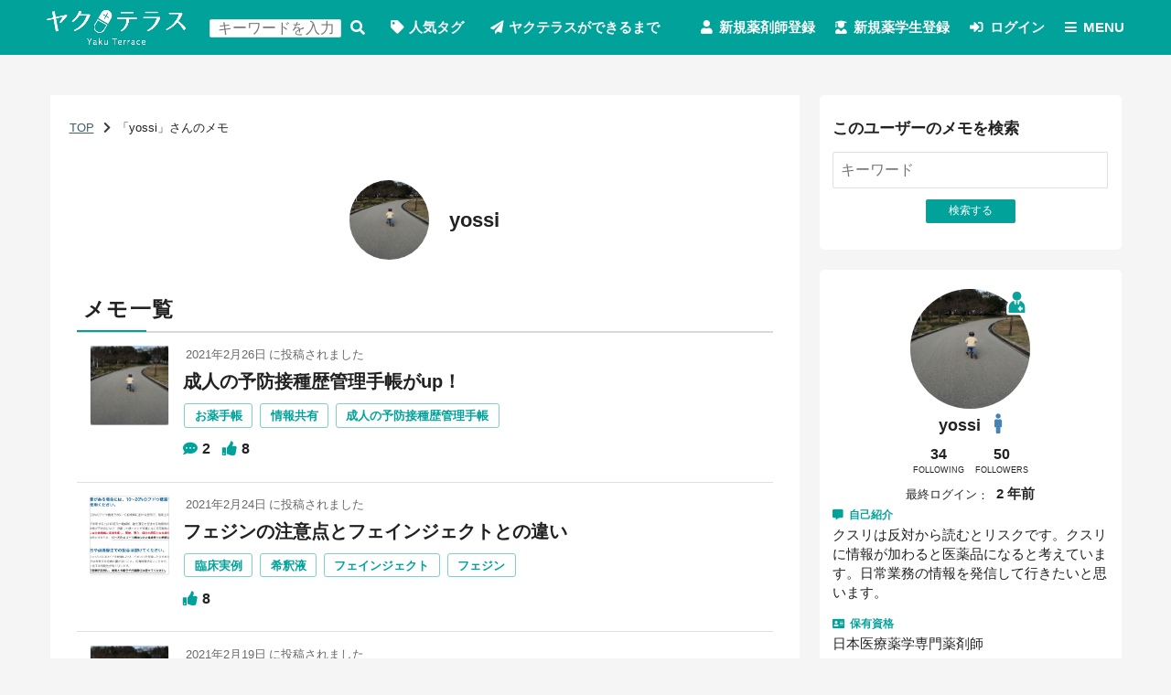

--- FILE ---
content_type: text/html; charset=UTF-8
request_url: https://yakuterrace.com/u/yossi?y=2021&m=2
body_size: 23115
content:
<!DOCTYPE html>
<html lang="ja" xml:lang="ja" >

<head>
<meta http-equiv="X-FRAME-OPTIONS" content="DENY">
<meta name="title" content="メモ" />
<meta name="description" content="ヤクテラスは、薬剤師限定の知識共有サービスです。薬剤師に関する知識を簡単に記録・検索・共有することが出来ます。学んだことや体験を備忘録として使ってください。臨床で困ったことを検索してみてください。あなたの価値ある知識を共有して誰かの助けになりましょう。" />
<meta name="keywords" content="" />
<meta name="language" content="ja" />
<meta name="charset" content="utf-8" />
<meta name="robots" content="noarchive" />
<meta name="viewport" content="width=device-width, initial-scale=1" />
<title>メモ</title>
<link rel="stylesheet" type="text/css" media="screen" href="/css/smoothness/jquery-ui-1.8.2.custom.css" />
<link rel="stylesheet" type="text/css" media="screen" href="/fancybox/jquery.fancybox-1.3.1.css" />
<link rel="stylesheet" type="text/css" media="screen" href="/css/font.css" />
<link rel="stylesheet" type="text/css" media="screen, print" href="/css2/ja/pc/1607047735/blog/index.css" />
<link rel="stylesheet" type="text/css" media="screen, print" href="/css/master-pc.css">
<link rel="stylesheet" type="text/css" media="screen, print" href="/css/yakuterrace-pc.css">
<link rel="stylesheet" type="text/css" media="screen, print" href="/css/custom-pc.css">
<!-- <link rel="stylesheet" type="text/css" media="screen, print" href="/css/test-pc.css"> -->
<script type="text/javascript" src="/js/jquery-1.4.2.min.js"></script>
<script type="text/javascript" src="/js/jquery-ui-1.8.13.custom.min.js"></script>
<script type="text/javascript" src="/js/jquery.cookie.js"></script>
<script type="text/javascript" src="/fancybox/jquery.easing-1.3.pack.js"></script>
<script type="text/javascript" src="/fancybox/jquery.fancybox-1.3.1.pack.js"></script>
<script type="text/javascript" src="/js/cornerz.js"></script>
<script type="text/javascript" src="/js/interface.js"></script>
<script type="text/javascript" src="/js/pg.js"></script>
<script type="text/javascript" src="/js/jquery.upload-1.0.2.min.js"></script>
<script type="text/javascript" src="/js/custom.js"></script>
<script type="text/javascript" src="/js/master.js"></script>
<script type="text/javascript">

  var _gaq = _gaq || [];
  _gaq.push(['_setAccount', 'UA-160272707-1']);
  _gaq.push(['_trackPageview']);

  (function() {
    var ga = document.createElement('script'); ga.type = 'text/javascript'; ga.async = true;
    ga.src = ('https:' == document.location.protocol ? 'https://ssl' : 'http://www') + '.google-analytics.com/ga.js';
    var s = document.getElementsByTagName('script')[0]; s.parentNode.insertBefore(ga, s);
  })();

</script>
<link rel="alternate" type="application/rss+xml" title="Rss2.0" href="https://yakuterrace.com/rss2/ja/yossi" /><link rel="alternate" type="application/rss+xml" title="Rss" href="https://yakuterrace.com/rss/ja/yossi" />
<link href="/img/favicon.ico" rel="shortcut icon">
  <script>
  jQuery(function($){
    $('dt[class*="_pic"]').eq(1).remove();
    $('dd[class*="_pic"]').eq(1).remove();

    function picMove(target){
      activeDiv = $('.global-dlForm', $('.'+target))
      $('[class*="_pic"]').appendTo(activeDiv)
    }

    picMove($('[name=prove]').val());

    $('.js-tabList li').bind('click', function(){
      picMove($(this).attr('data-prove'));
    });
  });
</script>
</head>

<body class="ja-blog-index" spellcheck="false">

<div class='outer-wrapper'>
  <header class='outer-header'>
<div id="NvYa56r2" class="blog-index-header-wrapper "><div class="index-_header">
  
  <div class="index-_tpl_cmHeader">
  <div class="wrapper master">
    <h1 class="master"><a class="index-_tpl_siteTitle master" href="/">
  <img src="/img/yakuterrace/logo-white.png" alt="ヤクテラス | 薬剤師の知識を記録・検索・共有するサイト">
</a></h1>

            <form class="search_blog-_search" method="get" action="/search/u">
    
                <input type="text" name="keyword" class="text_form" placeholder="キーワードを入力" id="keyword" />    
    <button type="submit">
      検索する    </button>
  </form>


      <a href="/special/popular">人気タグ</a>      <a href="/special/begin">ヤクテラスができるまで</a></li>

      <div class="navWrap master">
                  <a class="auth-_registration" href="/new/step1">新規薬剤師登録</a><a class="auth-_registration" href="/new/step1/req_kengen/lobby">新規薬学生登録</a>          <a class="login" href="/">ログイン</a>
                  
        <div class="menuWrap master">
          <a class="js-menuOpen menuOpen">MENU</a>
          
<nav class="index-_tpl_cmMenu js-hideMenu hideMenu">
  <a class="js-menuClose menuClose master"></a>

  <a href="/">ホーム</a>
      <a href="/search/u">メモをさがす</a>  
          <a href="/search/f">メンバー</a>      
  <a href="/news">お知らせ</a>  <a href="/inquiry/site">お問い合わせ</a>  </nav>
        </div>

        <div class="cultureWrap master">
                  </div>
      </div>
      </div>
</div></div></div>
</header>
    <div class='outer-contents'>
        <div class="outer-main-wrapper">
              <nav class="cm-breadcrumb">
            
  <a href="/">TOP</a>      <span>「yossi」さんのメモ</span>
          </nav>
                  <main>

<article class="blog-indexSuccess">
  


      <a class="_partial-_tpl_person" href="/f/yossi" title="yossi">
          <span class="yt-forUserTypeWrapper" >
          <span class="yt-userImg global-circleImgBg" style="background-image: url(/p/93raptih7xgbtibx9duz_690_920-586c6a0d.jpg)"></span>
      </span>
  <div class="yt-userName">
    <b>yossi</b>
      </div>
    </a>
  
  <header class="yt-searchHeader">
          <h2>メモ一覧</h2>
      </header>

      <ol class="common-memoList">
              <li>
          
          
<section class="blog-_tpl_postList">
      <div class="image">
            <a href="/u/yossi/b8dhzo5juyh4n5" class="global-imgBg" style="background-image: url(/p/93raptih7xgbtibx9duz_690_920-586c6a0d.jpg)"></a>
    </div>

  
  <div class="content">
                <header>
              <time>2021年2月26日</time>に投稿されました            </header>
          
    <h4 class="default"><a href="/u/yossi/b8dhzo5juyh4n5">成人の予防接種歴管理手帳がup！</a></h4>
          <nav class="yt-tagList">
        <a href="/search/tag?tag=%E3%81%8A%E8%96%AC%E6%89%8B%E5%B8%B3">お薬手帳</a>
<a href="/search/tag?tag=%E6%83%85%E5%A0%B1%E5%85%B1%E6%9C%89">情報共有</a>
<a href="/search/tag?tag=%E6%88%90%E4%BA%BA%E3%81%AE%E4%BA%88%E9%98%B2%E6%8E%A5%E7%A8%AE%E6%AD%B4%E7%AE%A1%E7%90%86%E6%89%8B%E5%B8%B3">成人の予防接種歴管理手帳</a>      </nav>
    
    <footer class="global-contentFooter">
              <dl class="yt-count comment">
          <dt>コメント</dt>
          <dd>2</dd>
        </dl>
      
              <dl class="yt-count like">
          <dt>いいね</dt>
          <dd>8</dd>
        </dl>
          </footer>
  </div>
</section>
        </li>
              <li>
          
          
<section class="blog-_tpl_postList">
      <div class="image">
            <a href="/u/yossi/b8dhzo5n2cy62m" class="global-imgBg" style="background-image: url(/p/odv4sruzitiaky7ktmix_920_552-8f72e9f4.jpg)"></a>
    </div>

  
  <div class="content">
                <header>
              <time>2021年2月24日</time>に投稿されました            </header>
          
    <h4 class="default"><a href="/u/yossi/b8dhzo5n2cy62m">フェジンの注意点とフェインジェクトとの違い</a></h4>
          <nav class="yt-tagList">
        <a href="/search/tag?tag=%E8%87%A8%E5%BA%8A%E5%AE%9F%E4%BE%8B">臨床実例</a>
<a href="/search/tag?tag=%E5%B8%8C%E9%87%88%E6%B6%B2">希釈液</a>
<a href="/search/tag?tag=%E3%83%95%E3%82%A7%E3%82%A4%E3%83%B3%E3%82%B8%E3%82%A7%E3%82%AF%E3%83%88">フェインジェクト</a>
<a href="/search/tag?tag=%E3%83%95%E3%82%A7%E3%82%B8%E3%83%B3">フェジン</a>      </nav>
    
    <footer class="global-contentFooter">
      
              <dl class="yt-count like">
          <dt>いいね</dt>
          <dd>8</dd>
        </dl>
          </footer>
  </div>
</section>
        </li>
              <li>
          
          
<section class="blog-_tpl_postList">
      <div class="image">
            <a href="/u/yossi/b8dhzo5s6726fj" class="global-imgBg" style="background-image: url(/p/93raptih7xgbtibx9duz_690_920-586c6a0d.jpg)"></a>
    </div>

  
  <div class="content">
                <header>
              <time>2021年2月19日</time>に投稿されました            </header>
          
    <h4 class="default"><a href="/u/yossi/b8dhzo5s6726fj">ロケルマの味</a></h4>
          <nav class="yt-tagList">
        <a href="/search/tag?tag=%E3%83%AD%E3%82%B1%E3%83%AB%E3%83%9E">ロケルマ</a>
<a href="/search/tag?tag=%E8%87%A8%E5%BA%8A%E5%AE%9F%E4%BE%8B">臨床実例</a>      </nav>
    
    <footer class="global-contentFooter">
      
              <dl class="yt-count like">
          <dt>いいね</dt>
          <dd>4</dd>
        </dl>
          </footer>
  </div>
</section>
        </li>
              <li>
          
          
<section class="blog-_tpl_postList">
      <div class="image">
            <a href="/u/yossi/b8dhzo55yiwnem" class="global-imgBg" style="background-image: url(/p/93raptih7xgbtibx9duz_690_920-586c6a0d.jpg)"></a>
    </div>

  
  <div class="content">
                <header>
              <time>2021年2月15日</time>に投稿されました            </header>
          
    <h4 class="default"><a href="/u/yossi/b8dhzo55yiwnem">イリノテカンによる下痢予防対策</a></h4>
          <nav class="yt-tagList">
        <a href="/search/tag?tag=%E6%95%B4%E8%85%B8%E8%96%AC">整腸薬</a>
<a href="/search/tag?tag=%E3%82%A4%E3%83%AA%E3%83%8E%E3%83%86%E3%82%AB%E3%83%B3">イリノテカン</a>
<a href="/search/tag?tag=%E8%87%A8%E5%BA%8A%E5%AE%9F%E4%BE%8B">臨床実例</a>
<a href="/search/tag?tag=%E3%83%88%E3%83%9D%E3%83%86%E3%82%B7%E3%83%B3">トポテシン</a>
<a href="/search/tag?tag=%E8%80%B3%E5%AD%A6%E5%95%8F">耳学問</a>
<a href="/search/tag?tag=%E3%82%A6%E3%83%AB%E3%82%BD">ウルソ</a>
<a href="/search/tag?tag=%E7%9F%A5%E8%A6%8B%E5%85%B1%E6%9C%89">知見共有</a>      </nav>
    
    <footer class="global-contentFooter">
              <dl class="yt-count comment">
          <dt>コメント</dt>
          <dd>2</dd>
        </dl>
      
              <dl class="yt-count like">
          <dt>いいね</dt>
          <dd>15</dd>
        </dl>
          </footer>
  </div>
</section>
        </li>
              <li>
          
          
<section class="blog-_tpl_postList">
      <div class="image">
            <a href="/u/yossi/b8dhzo5nfnw4ow" class="global-imgBg" style="background-image: url(/p/93raptih7xgbtibx9duz_690_920-586c6a0d.jpg)"></a>
    </div>

  
  <div class="content">
                <header>
              <time>2021年2月2日</time>に投稿されました            </header>
          
    <h4 class="default"><a href="/u/yossi/b8dhzo5nfnw4ow">夜勤の気持ちpart2幸せのハッピーターン</a></h4>
          <nav class="yt-tagList">
        <a href="/search/tag?tag=%E5%A4%9C%E5%8B%A4">夜勤</a>      </nav>
    
    <footer class="global-contentFooter">
              <dl class="yt-count comment">
          <dt>コメント</dt>
          <dd>2</dd>
        </dl>
      
              <dl class="yt-count like">
          <dt>いいね</dt>
          <dd>5</dd>
        </dl>
          </footer>
  </div>
</section>
        </li>
          </ol>
    <div class="global-pager"></div>
  </article>
</main>
          </div>
    <div class='outer-sub2'>
<div id="MINHcl3B" class="blog-search-wrapper "><section class="blog-_search">
  <h3 class="default">このユーザーのメモを検索</h3>
  <form method="get" action="/u/yossi" class="global-searchForm">
    
        <input type="text" name="keyword" class="text_form" placeholder="キーワード" id="keyword" />
    <button type="submit" class="global-smallSubmit">
      検索する    </button>
  </form>
</section></div>
<div id="EOeLjGVC" class="blog-profile-wrapper "><section class="blog-_profile">
  <h3 class="global-none">プロフィール</h3>
                                
<div class="_partial-_tpl_userStatus">
  <header class="master-header">
    


      <a class="_partial-_tpl_person" href="/f/yossi" title="yossi">
          <span class="yt-forUserTypeWrapper" data-userType="member">
          <span class="yt-userImg global-circleImgBg" style="background-image: url(/p/93raptih7xgbtibx9duz_690_920-586c6a0d.jpg)"></span>
      </span>
  <div class="yt-userName">
    <b>yossi</b>
          <dl class="gender">
        <dt>性別</dt>
        <dd data-value="2">
          男性        </dd>
      </dl>
      </div>
    </a>
    </header>

  
  
  <div class="master-countWrap">
          <a href="/follow/followList/local_id/yossi">
        <dl>
          <dd>
            <b class="global-count">34</b>
          </dd>
          <dt>FOLLOWING</dt>
        </dl>
      </a>

      <a href="/follow/followerList/local_id/yossi">
        <dl>
          <dd>
            <b class="global-count">50</b>
          </dd>
          <dt>FOLLOWERS</dt>
        </dl>
      </a>
    
      </div>

      <dl class="global-inlineDl">
      <dt>最終ログイン</dt>
      <dd>
        <time>2 年前</time>
      </dd>
    </dl>
      
  <div class="profData">
                  <dl class="introduction">
        <dt>自己紹介</dt>
        <dd>
          クスリは反対から読むとリスクです。クスリに情報が加わると医薬品になると考えています。日常業務の情報を発信して行きたいと思います。        </dd>
      </dl>
              <dl class="qualification">
        <dt>保有資格</dt>
        <dd>
          日本医療薬学専門薬剤師        </dd>
      </dl>
      </div>
</div></section></div>
<div id="e7jdrlxj" class="blog-comment-wrapper "><section class="blog-_comment">
  <h3 class="default">最新のコメント</h3>
  <div class="wrap master">
    
  <ul class="_partial-_tpl_linkList row">
          <li><a href="/u/yossi/b8dhzo5mn3m9ef#commentList">yonggonさん
けっこう鉄…</a></li>
          <li><a href="/u/yossi/b8dhzo5mn3m9ef#commentList">ログが残っていいですね！</a></li>
          <li><a href="/u/yossi/b8dhzo5zyk79nz#commentList">もりったさん
いろいろな…</a></li>
          <li><a href="/u/yossi/b8dhzo5zyk79nz#commentList">yonggonさん
どんな使い…</a></li>
          <li><a href="/u/yossi/b8dhzo5zyk79nz#commentList">AIに適当にまかせて、より…</a></li>
      </ul>
  </div>
</section></div>
<div id="Ll2vDgNO" class="blog-access-wrapper "><section class="blog-_access">
  <h3 class="default">アクセスカウンター</h3>
      <div class="wrap master">
      <dl class="global-dlBox">
        <dd class="global-count">
          103        </dd>
        <dt>今日のアクセス</dt>
      </dl>
      <dl class="global-dlBox">
        <dd class="global-count">
          282        </dd>
        <dt>昨日のアクセス</dt>
      </dl>
      <dl class="global-dlBox">
        <dd class="global-count">
          543029        </dd>
        <dt>総アクセス数</dt>
      </dl>
    </div>

  </section></div>
<div id="ejxOAD4I" class="blog-calender-wrapper "><section class="blog-_calender">
  <h3 class="default">カレンダー</h3>
  
<table class="_partial-_tpl_calender">
  <caption>
        <a href="/u/yossi?y=2021&m=1&d="></a>
    <b>2021/2</b>
        <a href="/u/yossi?y=2021&m=3&d="></a>
  </caption>

  <tr>
    <th class="sun">日</th>
    <th>月</th>
    <th>火</th>
    <th>水</th>
    <th>木</th>
    <th>金</th>
    <th class="sat">土</th>
  </tr>

      <tr>
              <td>
                   </td>
              <td>
          1        </td>
              <td>
          <a href="/u/yossi?y=2021&amp;m=2&amp;d=2">2</a>        </td>
              <td>
          3        </td>
              <td>
          4        </td>
              <td>
          5        </td>
              <td>
          6        </td>
          </tr>
      <tr>
              <td>
          7        </td>
              <td>
          8        </td>
              <td>
          9        </td>
              <td>
          10        </td>
              <td>
          11        </td>
              <td>
          12        </td>
              <td>
          13        </td>
          </tr>
      <tr>
              <td>
          14        </td>
              <td>
          <a href="/u/yossi?y=2021&amp;m=2&amp;d=15">15</a>        </td>
              <td>
          16        </td>
              <td>
          17        </td>
              <td>
          18        </td>
              <td>
          <a href="/u/yossi?y=2021&amp;m=2&amp;d=19">19</a>        </td>
              <td>
          20        </td>
          </tr>
      <tr>
              <td>
          21        </td>
              <td>
          22        </td>
              <td>
          23        </td>
              <td>
          <a href="/u/yossi?y=2021&amp;m=2&amp;d=24">24</a>        </td>
              <td>
          25        </td>
              <td>
          <a href="/u/yossi?y=2021&amp;m=2&amp;d=26">26</a>        </td>
              <td>
          27        </td>
          </tr>
      <tr>
              <td>
          28        </td>
              <td>
                   </td>
              <td>
                   </td>
              <td>
                   </td>
              <td>
                   </td>
              <td>
                   </td>
              <td>
                   </td>
          </tr>
  </table></section></div>
<div id="LNXFYfGH" class="blog-archive-wrapper "><section class="blog-_archive">
  <h3 class="default">アーカイブ</h3>
  <div class="wrap master">
    
  <ul class="_partial-_tpl_linkList row">
          <li><a href="/u/yossi?y=2023&amp;m=4">2023年 4月 (3)</a></li>
          <li><a href="/u/yossi?y=2023&amp;m=3">2023年 3月 (1)</a></li>
          <li><a href="/u/yossi?y=2022&amp;m=7">2022年 7月 (2)</a></li>
          <li><a href="/u/yossi?y=2022&amp;m=5">2022年 5月 (2)</a></li>
          <li><a href="/u/yossi?y=2022&amp;m=3">2022年 3月 (1)</a></li>
          <li><a href="/u/yossi?y=2022&amp;m=2">2022年 2月 (1)</a></li>
          <li><a href="/u/yossi?y=2022&amp;m=1">2022年 1月 (1)</a></li>
          <li><a href="/u/yossi?y=2021&amp;m=12">2021年12月 (1)</a></li>
          <li><a href="/u/yossi?y=2021&amp;m=11">2021年11月 (2)</a></li>
          <li><a href="/u/yossi?y=2021&amp;m=10">2021年10月 (1)</a></li>
          <li><a href="/u/yossi?y=2021&amp;m=9">2021年 9月 (2)</a></li>
          <li><a href="/u/yossi?y=2021&amp;m=8">2021年 8月 (4)</a></li>
          <li><a href="/u/yossi?y=2021&amp;m=7">2021年 7月 (3)</a></li>
          <li><a href="/u/yossi?y=2021&amp;m=6">2021年 6月 (4)</a></li>
          <li><a href="/u/yossi?y=2021&amp;m=5">2021年 5月 (4)</a></li>
          <li><a href="/u/yossi?y=2021&amp;m=4">2021年 4月 (5)</a></li>
          <li><a href="/u/yossi?y=2021&amp;m=3">2021年 3月 (5)</a></li>
          <li><a href="/u/yossi?y=2021&amp;m=2">2021年 2月 (5)</a></li>
          <li><a href="/u/yossi?y=2021&amp;m=1">2021年 1月 (5)</a></li>
          <li><a href="/u/yossi?y=2020&amp;m=12">2020年12月 (6)</a></li>
          <li><a href="/u/yossi?y=2020&amp;m=11">2020年11月 (5)</a></li>
          <li><a href="/u/yossi?y=2020&amp;m=10">2020年10月 (9)</a></li>
          <li><a href="/u/yossi?y=2020&amp;m=9">2020年 9月 (13)</a></li>
          <li><a href="/u/yossi?y=2020&amp;m=8">2020年 8月 (16)</a></li>
          <li><a href="/u/yossi?y=2020&amp;m=7">2020年 7月 (19)</a></li>
          <li><a href="/u/yossi?y=2020&amp;m=6">2020年 6月 (30)</a></li>
          <li><a href="/u/yossi?y=2020&amp;m=5">2020年 5月 (42)</a></li>
      </ul>
  </div>

  <script>
    jQuery(function($){
      var $ul = $('[class*=_tpl_linkList]', ".blog-_archive");
      if($ul.find('li:nth-child(n+6)').length) {
        $ul.after(
          $('<a class="js-blogArchivesShowAll blogArchivesShowAll">')
            .text('さらに表示')
            .click(function(){
              $ul.find('li:nth-child(n+13)').css('display','list-item');
              $(this).css('display','none');
            })
        )
      }
    });
  </script>
</section></div>
<div id="w6l6VlKK" class="blog-common-reportToAdmin-wrapper "><section class="common-_reportToAdmin">
  <div class="master">
    <h3 class="default">管理者に通報</h3>
    <p>
      利用規約に反している場合は管理者までお知らせください。    </p>

    <a class="dialog_link" href="/report_to_admin?report_entry_url=https%3A%2F%2Fyakuterrace.com%2Fu%2Fyossi%3Fy%3D2021%26amp%3Bm%3D2">管理者に通報</a>  </div>
</section></div>
</div><!--/sub2-->
  </div>
    <footer class='outer-footer'>
<div id="SwdCSdOo" class="blog-index-footer-wrapper "><div class="index-_footer">
  <div class="master">
    <span class="logo"><a class="index-_tpl_siteTitle master" href="/">
  <img src="/img/yakuterrace/logo-white.png" alt="ヤクテラス | 薬剤師の知識を記録・検索・共有するサイト">
</a></span>
          <nav>
        <ul>
          <li><a href="/search/u/ranking">アクセスランキング</a></li>
          <li><a href="/ranking/follower">フォロワーランキング</a></li>
          <li><a href="/ranking/like">いいね！ランキング</a></li>
          <li><a href="/ranking/tag">タグランキング</a></li>
          <li>
        </ul>
        <ul>
          <li><a href="/special/popular">人気タグ</a></li>
          <li><a href="/blog_tag/tags">全タグ一覧</a></li>
        </ul>
        <ul>
                      <li><a class="auth-_registration" href="/new/step1">新規薬剤師登録</a><a class="auth-_registration" href="/new/step1/req_kengen/lobby">新規薬学生登録</a></li>
                    <li><a href="/search/f">メンバー検索</a></li>
        </ul>
        <ul>
          <li><a href="/">ホーム</a></li>
          <li><a href="/special/about">ヤクテラスとは</a></li>
          <li><a target="_blank" href="/guide/agreement">利用規約</a></li>
          <li><a target="_blank" href="/guide/privacy">プライバシーポリシー</a></li>
          <li></li>
          <li><a href="/inquiry/site">お問合わせ</a></li>
        </ul>
      </nav>
    
    <p>Copyright 2026 ヤクテラス All rights reserved.</p>
  </div>

  </div></div>
</footer>
</div>

<div id="dialog-form"></div>
<a class="js-scrollTop js-hHide" href="#top">ページ先頭へ戻る</a>
<div class="js-ajaxLoading js-hide js-hideEnd">読み込み中です</div>
</body>
</html>


--- FILE ---
content_type: text/css
request_url: https://yakuterrace.com/css/yakuterrace-pc.css
body_size: 94771
content:
@charset "UTF-8";
@keyframes bgLoop {
  0% {
    background-position: 0 50%;
  }

  100% {
    background-position: 1000vw 50%;
  }
}
@keyframes fade-in {
  0% {
    display: none;
    opacity: 0;
  }

  1% {
    display: block;
    opacity: 0;
  }

  100% {
    display: block;
    opacity: 1;
  }
}
/* layout */
@media (min-width: 800px) {
  [class|=outer][class$=contents] {
    padding-right: 1rem;
    padding-left: 1rem;
  }
}
[class|=outer][class$=main-wrapper] {
  background-color: white;
  padding: 1em;
  padding-top: 0;
  margin-top: 3em;
}
@media (max-width: 799px) {
  [class|=outer][class$=sub1] {
    padding-bottom: 0;
  }
}
@media (min-width: 800px) {
  [class|=outer][class$=sub1] {
    -webkit-order: -1;
    order: -1;
    padding-right: 1.5rem;
    padding-left: 0;
  }
}
[class|=outer][class$=sub1] > * {
  background-color: white;
  border-radius: 5px;
  padding: 1rem 1rem 2rem;
}
[class|=outer][class$=sub1] > *[class] {
  margin-bottom: 1.5rem;
}
@media (min-width: 800px) {
  [class|=outer][class$=sub2] {
    -webkit-order: 1;
    order: 1;
    padding-right: 0;
    padding-left: 1.5rem;
  }
}
[class|=outer][class$=sub2] > * {
  background-color: white;
  border-radius: 5px;
  padding: 1rem 1rem 2rem;
}
[class|=outer][class$=sub2] > *[class] {
  margin-bottom: 1.5rem;
}

/* common */
body {
  background-color: whitesmoke;
}

.outer-main-wrapper article {
  padding: 3em 1em;
}

h2.default {
  text-align: left;
}
.outer-main-wrapper h2.default {
  font-size: 1.6em;
  border-bottom: 2px solid rgba(128, 128, 128, 0.3);
  letter-spacing: 0.1em;
  padding: 0.5em;
  position: relative;
}
.outer-main-wrapper h2.default::after {
  content: "";
  display: inline-block;
  width: 10%;
  height: 2px;
  background-color: #00a29a;
  position: absolute;
  bottom: -1.5px;
  left: 0;
}

.outer-main-wrapper h3.default {
  font-size: 1.3em;
}

.common-memoList > li:not(:first-of-type) {
  border-top: 1px solid rgba(128, 128, 128, 0.25);
}
.common-profForm .yt-tabList p {
  display: none;
}
.common-profForm .yt-tabList label:not([for^="cm_"]) {
  width: 50%;
}
.common-profForm .yt-tabList .border {
  width: 50%;
}
.common-profForm .checkboxes li {
  display: inline-block;
  font-weight: bold;
  font-size: 0;
  color: transparent;
  margin: 0.1rem;
}
.common-profForm .checkboxes li:hover {
  background-color: #00a29a;
}
.common-profForm .checkboxes input {
  display: none;
}
.common-profForm .checkboxes input:checked + label {
  border-color: gray;
}
.common-profForm .checkboxes label {
  display: block;
  width: 7rem;
  height: 7rem;
  border: 3px solid whitesmoke;
  border-radius: 10px;
  padding: 0.25rem;
  margin: 0;
}
.common-profForm .checkboxes label::after {
  content: "";
  display: block;
  clear: both;
}
.common-profForm .checkboxes br {
  display: none;
}
.common-profForm [name*='iqualification'] {
  width: 100%;
}
.common-profForm [name*='iuniversity'] {
  width: 100%;
  max-width: 25em;
}
.common-sectionTitle {
  font-size: 1.4em;
  border-bottom: 1px solid rgba(128, 128, 128, 0.25);
  line-height: 2;
  padding: 0 0.5em;
}

/* class */
.yt-concept {
  text-align: center;
}
.yt-concept header {
  color: white;
  background-color: #00a29a;
  padding: 4em 2em;
}
.yt-concept header h3 {
  font-size: 2em;
}
.yt-concept header img {
  width: 2.5em;
}
.yt-concept header strong {
  display: block;
  margin-top: 0.5em;
}
.yt-concept header p {
  padding: 1em 0;
}
.yt-concept figure {
  display: -ms-flexbox;
  /* prefix -> -webkit- */
  display: -webkit-flex;
  -webkit-justify-content: center;
  -webkit-align-items: center;
  /* no prefix */
  display: flex;
  justify-content: center;
  align-items: center;
  padding: 4em 0 2em;
}
@media (max-width: 799px) {
  .yt-concept figure {
    -webkit-flex-wrap: wrap;
    flex-wrap: wrap;
  }
}
.yt-concept figure span {
  display: inline-block;
  -webkit-flex: 0 1 auto;
  flex: 0 1 auto;
  border-radius: 100%;
  padding: 0.5em;
}
.yt-concept figure span.user {
  -webkit-flex-basis: 8em;
  flex-basis: 8em;
  width: 8em;
  max-width: 8em;
}
.yt-concept figure span.sphere {
  -webkit-flex-basis: 30em;
  flex-basis: 30em;
  width: 30em;
  max-width: 30em;
}
@media (max-width: 799px) {
  .yt-concept figure span.sphere {
    -webkit-flex-basis: 100%;
    flex-basis: 100%;
    width: 100%;
    max-width: 100%;
    -webkit-order: -1;
    order: -1;
  }
}
@media (max-width: 799px) {
  .yt-concept figure span.sphere img {
    width: 300px;
  }
}
.yt-concept figure p {
  display: inline-block;
  -webkit-flex: 0 1 auto;
  flex: 0 1 auto;
  font-weight: bold;
  padding: 0.5em;
}
@media (max-width: 799px) {
  .yt-concept figure p:last-of-type {
    display: none;
  }
}
.yt-concept figure p::before {
  content: "\f337";
  font-family: "FontAwesome solid";
  vertical-align: baseline;
  font-size: 2em;
  color: #00a29a;
  display: block;
}
.yt-concept ul {
  max-width: 800px;
  margin-top: 3em;
  margin-bottom: 3em;
  margin-right: auto;
  margin-left: auto;
}
@media (min-width: 800px) {
  .yt-concept ul {
    display: -ms-flexbox;
    /* prefix -> -webkit- */
    display: -webkit-flex;
    -webkit-justify-content: center;
    -webkit-align-items: center;
    /* no prefix */
    display: flex;
    justify-content: center;
    align-items: center;
  }
}
.yt-concept li {
  padding: 1em 2em;
}
@media (max-width: 799px) {
  .yt-concept li {
    max-width: 300px;
    margin-right: auto;
    margin-left: auto;
  }
}
@media (min-width: 800px) {
  .yt-concept li {
    -webkit-flex: 0 1 33.33333%;
    flex: 0 1 33.33333%;
    width: 33.33333%;
    max-width: 33.33333%;
  }
}
.yt-concept li img {
  display: block;
  width: 100%;
  background-color: white;
  border: 2px solid rgba(0, 162, 154, 0.5);
  border-radius: 100%;
  padding: 3em;
}
@media (max-width: 799px) {
  .yt-concept li img {
    max-width: 80%;
    margin-right: auto;
    margin-left: auto;
  }
}
.yt-concept li p {
  font-size: 1.3em;
  font-weight: bold;
  margin-top: 1em;
  word-break: keep-all;
}
@media (-ms-high-contrast: none) {
  .yt-concept li p {
    word-break: break-all;
  }
}
.yt-count.comment dd::before {
  content: "\f4ad";
}
.yt-count.like dd::before {
  content: "\f164";
}
.yt-count dt {
  display: none;
}
.yt-count dd {
  font-weight: bold;
  font-size: 1.2em;
}
.yt-count dd::before {
  font-family: "FontAwesome solid";
  vertical-align: baseline;
  margin-right: 0.35em;
  color: #00a29a;
}
.yt-indexBtn {
  display: table;
  margin: auto;
  font-weight: bold;
  font-size: 1.2em;
  color: #00a29a;
  background-color: white;
  border: 1px solid rgba(0, 162, 154, 0.5);
  border-radius: 1.5em;
  line-height: 1.3em;
  padding: 0.75em 2em;
}
.yt-indexBtn::after {
  margin-left: 2em;
  float: right;
}
.yt-menu dt {
  font-size: 1.2em;
  padding: 0.25em;
}
.yt-menu dt::before {
  content: "\f24d";
  font-family: "FontAwesome regular";
  vertical-align: baseline;
  margin-right: 0.5em;
}
.yt-menu a {
  display: block;
  font-weight: bold;
  color: #00a29a;
  border: 1px solid rgba(0, 162, 154, 0.2);
  padding: 1em 2em;
  margin-bottom: 0.5em;
}
.yt-menu a::after {
  content: "";
  display: block;
  clear: both;
}
.yt-menu a:hover {
  color: white;
  background-color: #00a29a;
  opacity: 1;
}
.yt-menu a::after {
  content: "\f138";
  font-family: "FontAwesome solid";
  vertical-align: baseline;
  float: right;
}
.yt-postList {
  display: -ms-flexbox;
  /* prefix -> -webkit- */
  display: -webkit-flex;
  /* no prefix */
  display: flex;
}
.yt-postList .personImage {
  -webkit-flex: 0 0 auto;
  flex: 0 0 auto;
  padding: 0.5em;
}
.yt-postList .image {
  -webkit-flex: 0 0 auto;
  flex: 0 0 auto;
  padding: 0.5em;
}
.yt-postList .global-imgBg {
  width: 3rem;
  height: 3rem;
  border-radius: 3px;
}
.yt-postList .content {
  -webkit-flex: 1 1 auto;
  flex: 1 1 auto;
  display: -ms-flexbox;
  /* prefix -> -webkit- */
  display: -webkit-flex;
  /* no prefix */
  display: flex;
}
.yt-postList header {
  -webkit-flex: 1 1 auto;
  flex: 1 1 auto;
  border-right: 1px solid rgba(128, 128, 128, 0.25);
  padding: 0.5em;
}
.yt-postList dl {
  -webkit-flex: 0 0 6em;
  flex: 0 0 6em;
  width: 6em;
  max-width: 6em;
  border-right: 1px solid rgba(128, 128, 128, 0.25);
  padding: 0.5em 1em;
}
.yt-postList dt {
  font-size: x-small;
}
.yt-postList dd {
  font-weight: bold;
  font-size: 1.1em;
}
.yt-postList p {
  -webkit-flex: 1 1 auto;
  flex: 1 1 auto;
  padding: 0.5em;
}
.yt-ranking > li {
  padding: 0.75em 0;
}
.yt-ranking > li:not(:first-of-type) {
  border-top: 1px solid rgba(128, 128, 128, 0.25);
}
.yt-ranking [data-rank]::before {
  content: "\f521";
  font-family: "FontAwesome solid";
  vertical-align: baseline;
}
.yt-ranking [data-rank='1']::before {
  color: gold;
}
.yt-ranking [data-rank='2']::before {
  color: silver;
}
.yt-ranking [data-rank='3']::before {
  color: brown;
}
.yt-ranking small {
  margin-left: 0.5em;
}
.yt-rankingTitle {
  font-size: 1.2em;
  padding: 0.5em 0;
}
.yt-rankingTitle::after {
  content: "";
  display: block;
  clear: both;
}
.yt-rankingTitle a {
  display: block;
  color: #00a29a;
}
.yt-rankingTitle a::after {
  content: "\f138";
  font-family: "FontAwesome solid";
  vertical-align: baseline;
  margin-left: 1em;
  float: right;
}
.yt-searchHeader {
  display: -ms-flexbox;
  /* prefix -> -webkit- */
  display: -webkit-flex;
  -webkit-flex-wrap: wrap;
  -webkit-align-items: center;
  /* no prefix */
  display: flex;
  flex-wrap: wrap;
  align-items: center;
  border-bottom: 2px solid rgba(128, 128, 128, 0.3);
  letter-spacing: 0.1em;
  padding: 0.5em;
  position: relative;
}
.yt-searchHeader::after {
  content: "";
  display: inline-block;
  width: 10%;
  height: 2px;
  background-color: #00a29a;
  position: absolute;
  bottom: -1.5px;
  left: 0;
}
.yt-searchHeader dl {
  display: -ms-flexbox;
  /* prefix -> -webkit- */
  display: -webkit-flex;
  -webkit-align-items: center;
  /* no prefix */
  display: flex;
  align-items: center;
}
.yt-searchHeader dl dt {
  font-size: 0.85em;
  margin-right: 0.5em;
}
.yt-searchHeader dl dd {
  font-weight: bold;
  font-size: 1.6em;
}
.yt-searchHeader dl:not(:first-of-type) {
  margin-left: 1em;
}
.yt-searchHeader dl:last-of-type {
  margin-right: 1.5em;
}
.yt-searchHeader h2 {
  font-size: 1.6em;
}
.yt-tabList {
  display: -ms-flexbox;
  /* prefix -> -webkit- */
  display: -webkit-flex;
  /* no prefix */
  display: flex;
  margin-top: 1.2em;
  position: relative;
}
.yt-tabList::after {
  display: block;
  content: "";
  background-color: #00827b;
  height: 2px;
  transition: left 1s cubic-bezier(0.23, 1, 0.32, 1);
  position: absolute;
  top: 0;
  left: 0;
}
.yt-tabList li {
  -webkit-flex: 0 1 33.33333%;
  flex: 0 1 33.33333%;
  width: 33.33333%;
  max-width: 33.33333%;
  font-weight: bold;
  color: white;
  background-color: lightgray;
  cursor: pointer;
  text-align: center;
  padding: 0.5em;
  transition: all 0.2s ease;
}
.yt-tabList li:hover {
  opacity: 0.8;
}
.yt-tabList li.active {
  color: white;
  background-color: #00a29a;
}
.yt-tagList a {
  display: inline-block;
  font-weight: bold;
  font-size: 0.9em;
  color: #00a29a;
  border: 1px solid rgba(0, 162, 154, 0.5);
  border-radius: 3px;
  padding: 0.2em 0.8em;
  margin: 0.15em;
}
.yt-tagList a:hover {
  color: white;
  background-color: #00a29a;
  opacity: 1;
}
.yt-userName {
  word-break: break-all;
  overflow-wrap: break-word;
}
.yt-userName:hover {
  color: #00a29a;
}
.yt-userImg {
  display: inline-block;
  border-radius: 100%;
  text-align: center;
}
.outer-main-wrapper .yt-userImg {
  width: 6rem;
  line-height: 6rem;
}
.outer-main-wrapper .yt-userImg.global-circleImgBg {
  width: 6rem;
  height: 6rem;
}
.outer-main-wrapper .yt-userImg.icon {
  font-size: 3rem;
}
.outer-sub1 .yt-userImg {
  width: 3rem;
  line-height: 3rem;
}
.outer-sub1 .yt-userImg.global-circleImgBg {
  width: 3rem;
  height: 3rem;
}
.outer-sub1 .yt-userImg.icon {
  font-size: 2rem;
}
.outer-sub2 .yt-userImg {
  width: 3rem;
  line-height: 3rem;
}
.outer-sub2 .yt-userImg.global-circleImgBg {
  width: 3rem;
  height: 3rem;
}
.outer-sub2 .yt-userImg.icon {
  font-size: 2rem;
}
.yt-userImg.icon {
  font-weight: bold;
  color: white;
}
.yt-forUserTypeWrapper {
  display: block;
  text-align: center;
  position: relative;
}
.yt-forUserTypeWrapper[data-userType=member]::after {
  background-image: url("/img/yakuterrace/member.png");
}
.yt-forUserTypeWrapper[data-userType=lobby]::after {
  background-image: url("/img/yakuterrace/lobby.png");
}
.yt-forUserTypeWrapper::after {
  content: "";
  display: inline-block;
  width: 2em;
  height: 2em;
  background: no-repeat center center;
  background-size: contain;
  position: absolute;
  top: 0;
  right: 0;
  z-index: 1;
}

.global-contentFooter > *:first-child {
  margin-left: 0;
}
.global-contentFooter a {
  color: #00a29a;
}
.global-contentFooter a[href*='commentDelete'] {
  color: gray;
}
.global-create {
  color: #00a29a;
  padding-right: 2em;
}
@media (min-width: 800px) {
  .global-dl {
    padding-right: 1em;
    padding-left: 1em;
  }
}
@media (min-width: 800px) {
  .global-dlForm {
    padding-right: 1em;
    padding-left: 1em;
  }
}
.global-dlForm dt.required label::after {
  content: "必須";
  font-weight: bold;
  font-size: 0.85em;
  color: orangered;
  background-color: white;
  border: 1px solid rgba(255, 69, 0, 0.5);
  border-radius: 2px;
  vertical-align: baseline;
  padding: 0.25em 0.5em;
  margin-left: 0.5em;
}
.global-dlForm dd input[type=file] {
  width: auto;
}
.global-dlForm dd small {
  display: block;
  padding: 0.1em;
}
.global-dlForm dd small:first-of-type {
  margin-top: 0.2em;
}
.global-dlForm dd small::before {
  content: "※";
}
.global-do {
  background-color: #00a29a;
}
.global-menuBtns a {
  background-color: rgba(0, 162, 154, 0.8);
}
.global-menuBtns a:hover {
  color: #00a29a;
  background-color: white;
  border-color: #00a29a;
  box-shadow: none;
}
.outer-main-wrapper .global-more {
  font-weight: bold;
  font-size: 1.1em;
  color: #00a29a;
  background-color: transparent;
  border: none;
  border-top: 1px solid rgba(0, 162, 154, 0.5);
  border-bottom: 1px solid rgba(0, 162, 154, 0.5);
  border-radius: 0.25em;
  padding-right: 2em;
  padding-left: 2em;
}
.outer-main-wrapper .global-more::after {
  content: "\f105";
  font-family: "FontAwesome solid";
  vertical-align: baseline;
  margin-left: 2em;
}
.global-pager a {
  background-color: white;
  border-radius: 5px;
}
.global-pager a.selfPage {
  background-color: #00a29a;
  border-color: transparent;
}
.global-smallSubmit {
  color: white;
  background-color: #00a29a;
}
.global-submit {
  color: white;
  background-color: #00a29a;
}
.global-submitWrap [type=submit]:not([class]) {
  color: white;
  background-color: #00a29a;
}
.global-submitWrap [type=submit][name=confirm] {
  color: white;
  background-color: #00a29a;
}
.global-submitWrap [type=submit][name=back] {
  background-color: gray;
}
.ui-dialog .global-submitWrap {
  padding-bottom: 1em;
}
.ui-dialog .global-submitWrap [type=submit] {
  padding: 0.25rem 1rem;
}
.ui-dialog .global-submitWrap .global-cancel {
  color: gray;
  background-color: whitesmoke;
  padding: 0.25rem 1rem;
}
.global-tab li.active {
  background-color: #00a29a;
}
.global-tabSwitch li.active a {
  background-color: #00a29a;
}
.global-tabSwitch li a:hover {
  background-color: #00a29a;
}

.cm-breadcrumb {
  font-size: 0.9em;
  padding-top: 2em;
}
.cm-content a {
  color: #00a29a;
  text-decoration: underline;
}
.cm-content img {
  width: 100% !important;
  height: auto !important;
}

.js-tabContents > * {
  display: none;
}
.js-tabContents .active {
  display: block;
  opacity: 1;
  animation-duration: 0.7s;
  animation-name: fade-in;
}
.js-msg {
  background-color: #00a29a;
}
.js-scrollTop::before {
  color: #00a29a;
  text-shadow: 0 0 3px white, 0 0 5px white;
}

.ui-dialog .ui-dialog-titlebar[class] {
  background-color: #00a29a;
}
.ui-dialog .ui-dialog-titlebar[class] .ui-dialog-titlebar-close {
  right: 0.75em;
  -webkit-transform: translateY(-0.1em);
  transform: translateY(-0.1em);
}
.ui-dialog .ui-dialog-titlebar[class] .ui-dialog-titlebar-close::before {
  content: "\f057";
  font-family: "FontAwesome solid";
  vertical-align: baseline;
  color: white;
}
.ui-dialog .ui-dialog-titlebar[class] .ui-icon-closethick {
  display: none;
}

.swiper-pagination-bullet[class][class*=active] {
  border-color: #00a29a;
}

[class^=swiper-button]:hover {
  background-color: #00a29a;
}

.error_list {
  color: orangered;
}
.error_list li {
  font-weight: bold;
  font-size: 0.9em;
}

[class*=qa-status] {
  display: inline-block;
  color: slategray;
  background-color: rgba(112, 128, 144, 0.1);
  border-radius: 2px;
  padding: 0.25em 0.75em;
}
[class*=qa-status][class*=accept] {
  color: #274a78;
}
[class*=qa-status][class*=accept]::before {
  content: "\f274";
  font-family: "FontAwesome solid";
  vertical-align: baseline;
  margin-right: 0.5em;
}
[class*=qa-status][class*=end] {
  color: gray;
}
[class*=qa-status][class*=end]::before {
  content: "\f273";
  font-family: "FontAwesome solid";
  vertical-align: baseline;
  margin-right: 0.5em;
}
[class*=qa-status][class*=hurry] {
  color: #ff3100;
}
[class*=qa-status][class*=hurry]::before {
  content: "\f06d";
  font-family: "FontAwesome solid";
  vertical-align: baseline;
  margin-right: 0.5em;
}

[class*=qa-manage] {
  display: inline-block;
  min-width: 5em;
  background-color: white;
  border: 1px solid rgba(128, 128, 128, 0.25);
  border-radius: 2px;
  text-align: center;
  padding: 0.25em 0.75em;
}
[class*=qa-manage][class*=edit] {
  color: #274a78;
}
[class*=qa-manage][class*=edit]::before {
  content: "\f14b";
  font-family: "FontAwesome solid";
  vertical-align: baseline;
  margin-right: 0.5em;
}
[class*=qa-manage][class*=delete] {
  color: #262626;
  background-color: #e9e9e9;
}
[class*=qa-manage][class*=delete]::before {
  content: "\f00d";
  font-family: "FontAwesome solid";
  vertical-align: baseline;
  margin-right: 0.5em;
}

.qa-category {
  display: inline-block;
  font-weight: bold;
  background-color: rgba(112, 128, 144, 0.1);
  border-radius: 2px;
  padding: 0.25em 0.75em;
}
.qa-close {
  display: table;
  margin: 2em auto 1em;
  font-size: 1.1em;
  font-weight: bold;
  color: white;
  background-color: dimgray;
  border-radius: 1.5em;
  padding: 0.75em 2.5em;
}
.qa-close::before {
  content: "\f273";
  font-family: "FontAwesome solid";
  vertical-align: baseline;
  margin-right: 0.5em;
}
.qa-contentFooter {
  display: -ms-flexbox;
  /* prefix -> -webkit- */
  display: -webkit-flex;
  -webkit-flex-wrap: wrap;
  -webkit-align-items: center;
  /* no prefix */
  display: flex;
  flex-wrap: wrap;
  align-items: center;
  text-align: right;
  padding: 0.5em 1em;
  margin-top: 0.5em;
}
@media (max-width: 499px) {
  .qa-contentFooter {
    padding-right: 0;
    padding-left: 0;
  }
}
.qa-contentFooter .deadline {
  -webkit-flex: 0 1 auto;
  flex: 0 1 auto;
  padding: 0 0.5em;
  margin-right: auto;
}
.qa-contentFooter .deadline::before {
  content: "\f133";
  font-family: "FontAwesome regular";
  vertical-align: baseline;
  margin-right: 0.5em;
}
.qa-contentFooter .deadline dt {
  display: inline-block;
  font-size: 0.9em;
}
.qa-contentFooter .deadline dd {
  display: inline-block;
  font-weight: bold;
}
.qa-contentFooter .deadline time {
  color: #00a29a;
}
.qa-contentFooter [class*=qa-manage] {
  margin: 0 0.25em;
}
.qa-contentFooter time {
  display: inline-block;
  -webkit-flex: 0 1 auto;
  flex: 0 1 auto;
  font-weight: bold;
  color: gray;
  margin-left: auto;
}
@media (max-width: 499px) {
  .qa-contentFooter time {
    padding: 0.35em 0.5em;
  }
}
.qa-flexContent {
  display: -ms-flexbox;
  /* prefix -> -webkit- */
  display: -webkit-flex;
  /* no prefix */
  display: flex;
  padding: 1em;
}
.qa-flexContent .yt-forUserTypeWrapper {
  width: 6rem;
  line-height: 6rem;
}
.qa-flexContent .yt-forUserTypeWrapper.global-circleImgBg {
  width: 6rem;
  height: 6rem;
}
.qa-flexContent .yt-forUserTypeWrapper.icon {
  font-size: 2rem;
}
.qa-flexContent .yt-userName {
  font-size: 1.3em;
  margin-top: 0.35em;
}
.qa-flexContent [class*=tpl_qaContent] {
  -webkit-flex: 0 0 6.6rem;
  flex: 0 0 6.6rem;
  width: 6.6rem;
  max-width: 6.6rem;
}
.qa-flexContent .content {
  -webkit-flex: 1 1 auto;
  flex: 1 1 auto;
  display: -ms-flexbox;
  /* prefix -> -webkit- */
  display: -webkit-flex;
  -webkit-flex-direction: column;
  /* no prefix */
  display: flex;
  flex-direction: column;
  padding-left: 2em;
}
.qa-flexContent .content > * {
  -webkit-flex: 0 1 auto;
  flex: 0 1 auto;
}
.qa-flexContent .content > *:not(:last-child) {
  margin-bottom: 0.5em;
}
.qa-flexContent .content p {
  padding-top: 0.5em;
}
.qa-flexContent .content p.message {
  background-color: whitesmoke;
  border-radius: 5px;
  word-break: break-all;
  overflow-wrap: break-word;
  padding: 1.5em 1em;
  position: relative;
}
.qa-flexContent .content p.message::before {
  content: "";
  display: inline-block;
  width: 1em;
  height: 1em;
  background-color: whitesmoke;
  position: absolute;
  top: 1em;
  left: -0.5em;
  -webkit-transform: rotate(45deg);
  transform: rotate(45deg);
}
.qa-flexContent .content footer {
  margin-top: auto;
}
.qa-imgBg.noImage {
  background: url(../img/challesp/noImage.png) no-repeat center center;
  background-size: cover;
  background-size: contain;
  background-color: whitesmoke;
}
.qa-images {
  text-align: center;
}
@media (max-width: 399px) {
  .qa-images {
    font-size: 0.8em;
  }
}
.qa-images a {
  display: inline-block;
  width: 10em;
  height: 10em;
  background-color: transparent;
  border: none;
  padding: 0;
  margin: 0.25em;
  position: relative;
}
.qa-images a::after {
  content: "\f00e";
  font-family: "FontAwesome solid";
  vertical-align: baseline;
  display: inline-block;
  width: 1.8em;
  font-size: 1.2em;
  color: white;
  background-color: rgba(0, 0, 0, 0.75);
  border: 2px solid rgba(255, 255, 255, 0.5);
  border-radius: 100%;
  line-height: 1.8em;
  text-align: center;
  position: absolute;
  top: 0;
  right: 0em;
  z-index: 3;
}
.qa-images a img {
  width: 90%;
  height: 90%;
  border-radius: 3px;
}
.qa-images small {
  display: block;
  font-weight: bold;
  text-align: center;
  padding-right: 1em;
}
.qa-lists > li {
  padding: 2em 0;
}
@media (min-width: 600px) {
  .qa-lists > li {
    padding-right: 1em;
    padding-left: 1em;
  }
}
.qa-lists > li:not(:first-of-type) {
  border-top: 1px solid rgba(0, 162, 154, 0.5);
}
.qa-lists header {
  padding: 0.5em;
}
.qa-lists .flex {
  display: -ms-flexbox;
  /* prefix -> -webkit- */
  display: -webkit-flex;
  /* no prefix */
  display: flex;
  padding: 0.5em;
}
.qa-lists .owner {
  -webkit-flex: 0 0 6.6rem;
  flex: 0 0 6.6rem;
  width: 6.6rem;
  max-width: 6.6rem;
  text-align: center;
  padding: 0 0.5em;
}
.qa-lists .owner .yt-forUserTypeWrapper {
  width: 6rem;
  line-height: 6rem;
}
.qa-lists .owner .yt-forUserTypeWrapper.global-circleImgBg {
  width: 6rem;
  height: 6rem;
}
.qa-lists .owner .yt-forUserTypeWrapper.icon {
  font-size: 2rem;
}
.qa-lists .owner .yt-userName {
  font-size: 1.3em;
  margin-top: 0.35em;
}
.qa-lists .content {
  -webkit-flex: 1 1 auto;
  flex: 1 1 auto;
  padding-top: 0.5em;
  padding-left: 1em;
}
.qa-lists .content h3, .qa-lists .content h4 {
  font-size: 1.3em;
  color: #00a29a;
}
.qa-lists .content h3::before, .qa-lists .content h4::before {
  content: "Q";
  display: inline-block;
  font-weight: bold;
  color: white;
  background-color: #00a29a;
  border-radius: 3px;
  line-height: 1em;
  padding: 0.35em 0.5em;
  margin-right: 0.5em;
}
.qa-lists .content p {
  border-top: 1px solid rgba(128, 128, 128, 0.25);
  border-bottom: 1px solid rgba(128, 128, 128, 0.25);
  padding: 0.5em;
}
.qa-lists .content footer {
  display: -ms-flexbox;
  /* prefix -> -webkit- */
  display: -webkit-flex;
  -webkit-align-items: center;
  /* no prefix */
  display: flex;
  align-items: center;
  padding: 0.75em;
}
.qa-lists .content footer b {
  display: inline-block;
  -webkit-flex: 0 1 auto;
  flex: 0 1 auto;
}
.qa-lists .content footer dl {
  display: inline-block;
  -webkit-flex: 0 1 auto;
  flex: 0 1 auto;
  font-size: 0.8em;
  margin-left: auto;
}
.qa-lists .content footer dt {
  display: inline-block;
  margin-right: 0.5em;
}
.qa-lists .content footer dd {
  display: inline-block;
}
.qa-withdraw {
  font-size: 1.1em;
}
.qa-withdraw::before {
  content: "\f4fa";
  font-family: "FontAwesome solid";
  vertical-align: baseline;
  margin-right: 0.35em;
  display: block;
}

/* _block */
[class|=_block][class*=_indexTop] {
  color: #00a29a;
  background-color: white !important;
  padding: 10em 1em;
}
@media (min-width: 800px) {
  [class|=_block][class*=_indexTop] {
    background: url(../img/yakuterrace/iconLine.png) no-repeat center center;
    background-size: auto auto;
    background-repeat: repeat-x;
    animation: bgLoop 300s linear infinite;
  }
}
@media (min-width: 800px) {
  [class|=_block][class*=_indexTop] .flex {
    display: -ms-flexbox;
    /* prefix -> -webkit- */
    display: -webkit-flex;
    -webkit-justify-content: center;
    -webkit-align-items: center;
    /* no prefix */
    display: flex;
    justify-content: center;
    align-items: center;
  }
}
[class|=_block][class*=_indexTop] .catch {
  text-align: center;
}
@media (max-width: 799px) {
  [class|=_block][class*=_indexTop] .catch {
    margin-bottom: 2em;
  }
}
@media (min-width: 800px) {
  [class|=_block][class*=_indexTop] .catch {
    -webkit-flex: 0 1 50%;
    flex: 0 1 50%;
    width: 50%;
    max-width: 50%;
  }
}
@media (max-width: 799px) {
  [class|=_block][class*=_indexTop] .catch h1 {
    margin-bottom: 1em;
  }
}
@media (min-width: 800px) {
  [class|=_block][class*=_indexTop] .catch h1 {
    -webkit-transform: translateY(-50%);
    transform: translateY(-50%);
  }
}
[class|=_block][class*=_indexTop] .catch b {
  display: block;
  font-size: 2.5em;
  word-break: keep-all;
}
@media (-ms-high-contrast: none) {
  [class|=_block][class*=_indexTop] .catch b {
    word-break: break-all;
  }
}
[class|=_block][class*=_indexTop] .catch strong {
  display: block;
  font-size: 1.5em;
  word-break: keep-all;
}
@media (-ms-high-contrast: none) {
  [class|=_block][class*=_indexTop] .catch strong {
    word-break: break-all;
  }
}
[class|=_block][class*=_indexTop] .catch img {
  display: inline-block;
  width: 80%;
}
@media (min-width: 800px) {
  [class|=_block][class*=_indexTop] .catch img {
    -webkit-transform: translateY(50%);
    transform: translateY(50%);
  }
}
@media (max-width: 799px) {
  [class|=_block][class*=_indexTop] [class$=_signin] {
    max-width: 300px;
    margin-right: auto;
    margin-left: auto;
  }
}
@media (min-width: 800px) {
  [class|=_block][class*=_indexTop] [class$=_signin] {
    -webkit-flex: 0 1 auto;
    flex: 0 1 auto;
    margin-left: 2em;
  }
}
.outer-sub2 [class|=_block][class*=_myMenu] {
  margin-bottom: -1em;
}
[class|=_block][class*=_myMenu][class] a {
  color: #00a29a;
  border: 1px solid rgba(0, 162, 154, 0.5);
}
[class|=_block][class*=_myMenu][class] a:hover {
  color: white;
  background-color: #00a29a;
  opacity: 1;
}
[class|=_block][class*=_mypageSub] a {
  display: block;
  font-weight: bold;
  color: #00a29a;
  border: 1px solid rgba(0, 162, 154, 0.5);
  border-radius: 3px;
  padding: 0.5em 1em;
  margin: 0.25em 0;
}
[class|=_block][class*=_mypageSub] a:hover {
  color: white;
  background-color: #00a29a;
  opacity: 1;
}
[class|=_block][class*=_mypageSub] a::after {
  content: "\f105";
  font-family: "FontAwesome solid";
  vertical-align: baseline;
  display: inline-block;
  float: right;
}

/* _partial */
[class|=_partial][class*=_tpl_commentList] .global-contentHeader b {
  font-size: 0.9em;
  margin-left: 1em;
}
[class|=_partial][class*=_tpl_commentList] .global-contentHeader small {
  margin-left: 0.5em;
}
[class|=_partial][class*=_tpl_commentList] .global-contentHeader [href*='commentCreate'] {
  font-weight: bold;
  color: #00a29a;
}
[class|=_partial][class*=_tpl_commentList] .global-contentHeader [href*='commentCreate']::before {
  content: "\f4ad";
  font-family: "FontAwesome solid";
  vertical-align: baseline;
  margin-right: 0.5em;
}
[class|=_partial][class*=_tpl_commentList] ol[class] > li {
  padding: 0.1em 0;
}
[class|=_partial][class*=_tpl_commentList] ol[class] > li[data-userType=member] .global-separate {
  border-left-color: #00a29a;
}
[class|=_partial][class*=_tpl_commentList] ol[class] > li[data-userType=lobby] .global-separate {
  border-left-color: slategray;
}
[class|=_partial][class*=_tpl_commentList] ol[class] > li .global-separate {
  border-left: 4px solid transparent;
  padding: 0.5em 0;
}
[class|=_partial][class*=_tpl_commentList] ol[class] .content header h5 {
  padding-left: 0;
}
[class|=_partial][class*=_tpl_commentList] ol[class] .content header h5.lobby {
  position: relative;
}
[class|=_partial][class*=_tpl_commentList] ol[class] .content header h5.lobby::after {
  position: absolute;
  top: 2px;
  right: -10px;
  content: "\f501";
  font-family: "FontAwesome solid";
  vertical-align: baseline;
}
[class|=_partial][class*=_tpl_commentList] ol[class] .global-circleImgBg {
  width: 6rem;
  height: 6rem;
}
[class|=_partial][class*=_tpl_commentList] .global-contentFooter > *:first-child {
  margin-left: auto;
}
[class|=_partial][class*=_tpl_commentList] .global-contentFooter [href*='commentApprove']::before {
  content: "\f14a";
  font-family: "FontAwesome solid";
  vertical-align: baseline;
  margin-right: 0.5em;
}
[class|=_partial][class*=_tpl_commentList] .global-unavailable {
  display: block;
  color: orangered;
  text-align: center;
}
[class|=_partial][class*=_tpl_linkList].inline li a {
  border-radius: 2px;
  line-height: 2;
}
[class|=_partial][class*=_tpl_linkList].inline li a:hover {
  color: white;
  background-color: #00a29a;
  opacity: 1;
}
[class|=_partial][class*=_tpl_person] {
  text-align: center;
}
[class|=_partial][class*=_tpl_person] .yt-userName {
  display: -ms-flexbox;
  /* prefix -> -webkit- */
  display: -webkit-flex;
  -webkit-justify-content: center;
  -webkit-align-items: center;
  /* no prefix */
  display: flex;
  justify-content: center;
  align-items: center;
}
[class|=_partial][class*=_tpl_person] .yt-userName b {
  display: inline-blck;
  -webkit-flex: 0 1 auto;
  flex: 0 1 auto;
}
[class|=_partial][class*=_tpl_person] .gender {
  display: inline-blck;
  -webkit-flex: 0 1 auto;
  flex: 0 1 auto;
  margin-left: 1em;
}
[class|=_partial][class*=_tpl_person] .gender dt {
  display: none;
}
[class|=_partial][class*=_tpl_person] .gender [data-value] {
  font-size: 0;
}
[class|=_partial][class*=_tpl_person] .gender [data-value]::before {
  font-family: "FontAwesome solid";
  vertical-align: baseline;
  font-size: 1.5rem;
}
[class|=_partial][class*=_tpl_person] .gender [data-value='1'] {
  display: none;
}
[class|=_partial][class*=_tpl_person] .gender [data-value='2']::before {
  content: "\f183";
  color: steelblue;
}
[class|=_partial][class*=_tpl_person] .gender [data-value='3']::before {
  content: "\f182";
  color: tomato;
}
[class|=_partial][class*=_tpl_userStatus] .yt-userImg {
  width: 9rem;
  line-height: 9rem;
}
[class|=_partial][class*=_tpl_userStatus] .yt-userImg.global-circleImgBg {
  width: 9rem;
  height: 9rem;
}
[class|=_partial][class*=_tpl_userStatus] .yt-userImg.icon {
  font-size: 3rem;
}
[class|=_partial][class*=_tpl_userStatus] .follow {
  display: table;
  margin-top: 1em;
  margin-right: auto;
  margin-left: auto;
  font-size: 0.9em;
  font-weight: bold;
  color: #00a29a;
  border: 1px solid rgba(0, 162, 154, 0.5);
  border-radius: 3px;
  padding: 0.25em 1em;
}
[class|=_partial][class*=_tpl_userStatus] .follow::before {
  content: "\f2bd";
  font-family: "FontAwesome solid";
  vertical-align: baseline;
  margin-right: 0.5em;
}
[class|=_partial][class*=_tpl_userStatus] .profData {
  text-align: left;
}
[class|=_partial][class*=_tpl_userStatus] .profData dl:not(:first-of-type) {
  margin-top: 1em;
}
[class|=_partial][class*=_tpl_userStatus] .profData dt {
  font-weight: bold;
  font-size: 0.8em;
  color: #00a29a;
  margin-bottom: 0.35em;
}
[class|=_partial][class*=_tpl_userStatus] .profData dt::before {
  font-family: "FontAwesome solid";
  vertical-align: baseline;
  margin-right: 0.5em;
}
[class|=_partial][class*=_tpl_userStatus] .profData .university dt::before {
  content: "\f19c";
}
[class|=_partial][class*=_tpl_userStatus] .profData .schoolyear dt::before {
  content: "\f133";
}
[class|=_partial][class*=_tpl_userStatus] .profData .introduction dt::before {
  content: "\f27a";
}
[class|=_partial][class*=_tpl_userStatus] .profData .qualification dt::before {
  content: "\f2bb";
}

/* auth */
[class|=auth][class$=_signin] {
  background-color: white;
  box-shadow: 0 0 10px lightgray;
  border-radius: 1em;
  padding: 2em 3em;
}
[class|=auth][class$=_signin] form[class] [type=submit] {
  background-color: #00a29a;
}
[class|=auth][class$=_signin] .notice {
  font-weight: bold;
  font-size: 0.81em;
  color: orangered;
  padding: 0.5em;
}
[class|=auth][class$=_signin] .registration {
  text-align: center;
  margin-top: 1em;
}
[class|=auth][class$=_signin] .registration span {
  display: block;
  font-weight: bold;
}
[class|=auth][class$=_signin] .registration [href*='new/step1'] {
  display: block;
  font-weight: bold;
  color: #00a29a;
  border: 1px solid rgba(0, 162, 154, 0.5);
  border-radius: 3px;
  padding: 0.5em 1em;
}
[class|=auth][class$=_signin] .registration [href*='new/step1']:hover {
  color: white;
  background-color: #00a29a;
}
[class|=auth][class$=_signin] .registration [href*='new/step1']:not(:last-of-type) {
  margin-bottom: 0.5em;
}

/* blog */
[class|=blog][class*=_tpl_postList] {
  display: -ms-flexbox;
  /* prefix -> -webkit- */
  display: -webkit-flex;
  /* no prefix */
  display: flex;
  padding: 1em;
}
[class|=blog][class*=_tpl_postList] .personImage {
  -webkit-flex: 0 0 auto;
  flex: 0 0 auto;
}
[class|=blog][class*=_tpl_postList] .image {
  -webkit-flex: 0 0 auto;
  flex: 0 0 auto;
}
[class|=blog][class*=_tpl_postList] .image .global-imgBg {
  width: 6rem;
  height: 6rem;
  border: 1px solid rgba(211, 211, 211, 0.5);
  border-radius: 3px;
}
[class|=blog][class*=_tpl_postList] .content {
  -webkit-flex: 1 1 auto;
  flex: 1 1 auto;
  padding-left: 1em;
}
[class|=blog][class*=_tpl_postList] .content header {
  display: -ms-flexbox;
  /* prefix -> -webkit- */
  display: -webkit-flex;
  -webkit-align-items: center;
  /* no prefix */
  display: flex;
  align-items: center;
  font-size: 0.9em;
  color: dimgray;
}
[class|=blog][class*=_tpl_postList] .content header > * {
  -webkit-flex: 0 1 auto;
  flex: 0 1 auto;
}
[class|=blog][class*=_tpl_postList] .content header .yt-userImg {
  width: 2.1rem;
  line-height: 2.1rem;
  margin-right: 0.5em;
}
[class|=blog][class*=_tpl_postList] .content header .yt-userImg.global-circleImgBg {
  width: 2.1rem;
  height: 2.1rem;
}
[class|=blog][class*=_tpl_postList] .content header .yt-userImg.icon {
  font-size: 1em;
}
[class|=blog][class*=_tpl_postList] .content header .yt-userName {
  margin-right: 0.25em;
}
[class|=blog][class*=_tpl_postList] .content header time {
  margin: 0 0.25em;
}
[class|=blog][class*=_tpl_postList] .content h4 {
  font-size: 1.4em;
  padding: 0.25em 0 0.35em;
}
[class|=blog][class*=_tpl_postList] .content h4:hover {
  color: #00a29a;
}
[class|=blog][class*=_tpl_postList] .content .global-contentFooter {
  margin-top: 0;
}
[class|=blog][class*=_tpl_listSwitch] {
  display: -ms-flexbox;
  /* prefix -> -webkit- */
  display: -webkit-flex;
  -webkit-justify-content: center;
  -webkit-align-items: center;
  /* no prefix */
  display: flex;
  justify-content: center;
  align-items: center;
}
[class|=blog][class*=_tpl_listSwitch] a {
  -webkit-flex: 0 1 auto;
  flex: 0 1 auto;
  font-weight: bold;
  font-size: 1.1em;
  color: #00a29a;
  padding: 0.5em;
}
[class|=blog][class*=_tpl_listSwitch] a::before {
  content: "\f138";
  font-family: "FontAwesome solid";
  vertical-align: baseline;
  margin-right: 0.5em;
}
[class|=blog][class*=_form] .global-dlForm small a {
  color: #274a78;
  text-decoration: underline;
}
[class|=blog][class*=_form] .tagList ul {
  display: -ms-flexbox;
  /* prefix -> -webkit- */
  display: -webkit-flex;
  -webkit-flex-wrap: wrap;
  -webkit-align-items: center;
  /* no prefix */
  display: flex;
  flex-wrap: wrap;
  align-items: center;
}
[class|=blog][class*=_form] .tagList ul.ui-widget-content {
  border: 1px solid rgba(128, 128, 128, 0.25);
  padding-top: 0.2em;
}
[class|=blog][class*=_form] .tagList li {
  -webkit-flex: 0 1 auto;
  flex: 0 1 auto;
}
[class|=blog][class*=_form] .tagList li.tagit-new {
  padding: 0;
}
[class|=blog][class*=_form] .tagList li.tagit-choice {
  border-radius: 2px;
}
[class|=blog][class*=_form] .tagList li.tagit-choice::before {
  content: "\f292";
  font-family: "FontAwesome solid";
  vertical-align: baseline;
  margin-right: 0.5em;
  color: #00a29a;
}
[class|=blog][class*=_form] small::before {
  content: "※";
}
[class|=blog][class*=_getEntryByTag] {
  margin-top: 4em;
}
[class|=blog][class*=_getEntryByTag] .common-sectionTitle {
  border-bottom: none;
}
[class|=blog][class*=_getEntryByTag] ul {
  display: -ms-flexbox;
  /* prefix -> -webkit- */
  display: -webkit-flex;
  -webkit-flex-wrap: wrap;
  /* no prefix */
  display: flex;
  flex-wrap: wrap;
}
[class|=blog][class*=_getEntryByTag] li {
  -webkit-flex: 0 1 48%;
  flex: 0 1 48%;
  width: 48%;
  max-width: 48%;
  border: 1px solid rgba(128, 128, 128, 0.25);
  border-radius: 5px;
  margin: 1%;
  overflow: hidden;
}
[class|=blog][class*=_getEntryByTag] .title {
  display: -ms-flexbox;
  /* prefix -> -webkit- */
  display: -webkit-flex;
  -webkit-align-items: center;
  /* no prefix */
  display: flex;
  align-items: center;
  color: white;
  background-color: #00a29a;
  padding: 1em;
  margin-bottom: 0.5em;
}
[class|=blog][class*=_getEntryByTag] .title:hover {
  color: white;
  background-color: #00a29a;
}
[class|=blog][class*=_getEntryByTag] .title > * {
  -webkit-flex: 0 1 auto;
  flex: 0 1 auto;
}
[class|=blog][class*=_getEntryByTag] .title .yt-userImg {
  width: 3rem;
  line-height: 3rem;
  border: 1px solid rgba(255, 255, 255, 0.5);
  margin-right: 0.35em;
}
[class|=blog][class*=_getEntryByTag] .title .yt-userImg.global-circleImgBg {
  width: 3rem;
  height: 3rem;
}
[class|=blog][class*=_getEntryByTag] .title .yt-userImg.icon {
  font-size: 2rem;
}
[class|=blog][class*=_getEntryByTag] .title h4 {
  font-size: 1.3em;
  white-space: nowrap;
  overflow: hidden;
  text-overflow: ellipsis;
}
[class|=blog][class*=_getEntryByTag] .content {
  padding: 1em;
  padding-top: 0;
}
[class|=blog][class*=_getEntryByTag] .content .metaList {
  display: -ms-flexbox;
  /* prefix -> -webkit- */
  display: -webkit-flex;
  -webkit-flex-wrap: wrap;
  /* no prefix */
  display: flex;
  flex-wrap: wrap;
  border-bottom: 1px solid rgba(128, 128, 128, 0.25);
}
[class|=blog][class*=_getEntryByTag] .content .metaList > * {
  -webkit-flex: 0 1 auto;
  flex: 0 1 auto;
  margin: 0.25em 0.5em;
}
[class|=blog][class*=_getEntryByTag] .content .metaList a {
  display: inline-block;
  padding: 0.25em;
}
[class|=blog][class*=_getEntryByTag] .content .metaList a::before {
  content: "\f292";
  font-family: "FontAwesome solid";
  vertical-align: baseline;
  margin-right: 0.25em;
  font-size: 0.9em;
}
[class|=blog][class*=_getEntryByTag] .content .metaList a:nth-of-type(n+3) {
  display: none;
}
[class|=blog][class*=_getEntryByTag] .content p {
  padding: 0.5em;
}
[class|=blog][class*=_toggleLike] a {
  display: block;
  display-weight: bold;
  color: #00a29a;
  border: 1px solid rgba(0, 162, 154, 0.5);
  border-radius: 5px;
  padding: 0.5em 4em;
}
[class|=blog][class*=_toggleLike] a.liked {
  color: white;
  background-color: #00a29a;
}
[class|=blog][class*=_toggleLike] a b {
  display: inline-block;
  font-size: 0;
}
[class|=blog][class*=_toggleLike] a b::before {
  content: "\f164";
  font-family: "FontAwesome solid";
  vertical-align: baseline;
  font-size: 1.3rem;
}
[class|=blog][class*=_toggleLike] a i {
  font-weight: bold;
  font-size: 1.3em;
  vertical-align: -0.05em;
  margin-left: 0.25em;
}
[class|=blog][class$=editSuccess] {
  padding: 0;
}
[class|=blog][class$=indexSuccess] {
  padding-top: 0;
}
[class|=blog][class$=indexSuccess] [class*=_tpl_person] {
  display: -ms-flexbox;
  /* prefix -> -webkit- */
  display: -webkit-flex;
  -webkit-justify-content: center;
  -webkit-align-items: center;
  /* no prefix */
  display: flex;
  justify-content: center;
  align-items: center;
  padding: 2em 1em;
}
[class|=blog][class$=indexSuccess] [class*=_tpl_person] > * {
  -webkit-flex: 0 1 auto;
  flex: 0 1 auto;
}
[class|=blog][class$=indexSuccess] [class*=_tpl_person] .yt-userName {
  font-size: 1.5em;
  margin-left: 1em;
}
@media (max-width: 699px) {
  [class|=blog][class$=newSuccess] {
    padding: 0;
  }
}
@media (max-width: 699px) {
  [class|=blog][class$=newSuccess] dt {
    background-color: white;
  }
}
@media (max-width: 699px) {
  [class|=blog][class$=newSuccess] dd {
    background-color: white;
    padding: 0;
  }
}
[class|=blog][class$=showSuccess] .pageHeader div {
  display: -ms-flexbox;
  /* prefix -> -webkit- */
  display: -webkit-flex;
  -webkit-flex-wrap: wrap;
  -webkit-align-items: center;
  /* no prefix */
  display: flex;
  flex-wrap: wrap;
  align-items: center;
}
[class|=blog][class$=showSuccess] .pageHeader div > * {
  display: inline-block;
  -webkit-flex: 0 1 auto;
  flex: 0 1 auto;
}
[class|=blog][class$=showSuccess] .pageHeader time {
  color: dimgray;
  padding: 0.5em;
}
[class|=blog][class$=showSuccess] .pageHeader time.createdAt::before {
  content: "\f073";
  font-family: "FontAwesome regular";
  vertical-align: baseline;
  margin-right: 0.5em;
}
[class|=blog][class$=showSuccess] .pageHeader time.updatedAt::before {
  content: "\f2f9";
  font-family: "FontAwesome solid";
  vertical-align: baseline;
  margin-right: 0.5em;
}
[class|=blog][class$=showSuccess] .pageHeader a {
  margin: 0.5em;
}
[class|=blog][class$=showSuccess] .pageHeader a:first-of-type {
  margin-left: auto;
}
[class|=blog][class$=showSuccess] .pageHeader a[href*='/edit']::before {
  content: "\f304";
}
[class|=blog][class$=showSuccess] .pageHeader a[href*='/delete']::before {
  content: "\f057";
}
[class|=blog][class$=showSuccess] .pageHeader a::before {
  font-family: "FontAwesome solid";
  vertical-align: baseline;
  margin-right: 0.35em;
}
[class|=blog][class$=showSuccess] .meta {
  display: -ms-flexbox;
  /* prefix -> -webkit- */
  display: -webkit-flex;
  -webkit-flex-wrap: wrap;
  -webkit-align-items: center;
  /* no prefix */
  display: flex;
  flex-wrap: wrap;
  align-items: center;
  padding: 0.5em 0;
}
[class|=blog][class$=showSuccess] .meta [class*=_tpl_person] {
  -webkit-flex: 0 1 auto;
  flex: 0 1 auto;
  display: -ms-flexbox;
  /* prefix -> -webkit- */
  display: -webkit-flex;
  -webkit-align-items: center;
  /* no prefix */
  display: flex;
  align-items: center;
  padding: 1em 0;
}
[class|=blog][class$=showSuccess] .meta .yt-userImg {
  -webkit-flex: 0 1 auto;
  flex: 0 1 auto;
  width: 3rem;
  line-height: 3rem;
}
[class|=blog][class$=showSuccess] .meta .yt-userImg.global-circleImgBg {
  width: 3rem;
  height: 3rem;
}
[class|=blog][class$=showSuccess] .meta .yt-userImg.icon {
  font-size: 1.5rem;
}
[class|=blog][class$=showSuccess] .meta .yt-userName {
  -webkit-flex: 0 1 auto;
  flex: 0 1 auto;
  font-size: 1.3em;
  margin-left: 0.5em;
}
[class|=blog][class$=showSuccess] .meta [class*=_toggleLike] {
  -webkit-flex: 0 1 auto;
  flex: 0 1 auto;
  margin-left: auto;
}
[class|=blog][class$=showSuccess] .html {
  padding: 2em 0;
}
@media (min-width: 600px) {
  [class|=blog][class$=showSuccess] .html {
    padding-right: 1em;
    padding-left: 1em;
  }
}
[class|=blog][class$=showSuccess] .html iframe {
  width: 100%;
}
[class|=blog][class$=showSuccess] .html .toc {
  font-weight: bold;
  border-bottom: 1px solid rgba(128, 128, 128, 0.25);
  padding: 2em 1em;
  margin-bottom: 2em;
}
[class|=blog][class$=showSuccess] .html .toc h3 {
  background-color: transparent;
  border-left: none;
  text-align: center;
  margin-bottom: 1em;
}
[class|=blog][class$=showSuccess] .html .toc h3 .showHide {
  cursor: pointer;
  text-decoration: none;
}
[class|=blog][class$=showSuccess] .html .toc h3 .showHide:hover {
  color: #00a29a;
}
[class|=blog][class$=showSuccess] .html .toc h3 .showHide::before {
  content: "[";
}
[class|=blog][class$=showSuccess] .html .toc h3 .showHide::after {
  content: "]";
}
[class|=blog][class$=showSuccess] .html .toc ol {
  max-width: 400px;
  margin: 0 auto 1em;
  padding-left: 1.5em;
}
[class|=blog][class$=showSuccess] .html .toc ol li {
  list-style-type: decimal;
  padding: 0.25em 0;
}
[class|=blog][class$=showSuccess] .html .toc ol a:hover {
  color: #00a29a;
  opacity: 1;
}
[class|=blog][class$=showSuccess] .html h1 {
  font-size: 2em;
  background-color: rgba(0, 162, 154, 0.05);
  border-left: 5px solid #00a29a;
  padding-left: 0.5em;
  margin: 0.25em 0;
}
[class|=blog][class$=showSuccess] .html h2 {
  font-size: 1.5em;
  border-left: 4px solid #00a29a;
  padding-left: 0.5em;
  margin: 0.25em 0;
}
[class|=blog][class$=showSuccess] .html h3 {
  font-size: 1.3em;
  border-bottom: 1px solid lightgray;
  margin: 0.25em 0;
}
[class|=blog][class$=showSuccess] .html h4 {
  font-size: 1.2em;
  margin: 0.25em 0;
}
[class|=blog][class$=showSuccess] .html h5 {
  font-size: 1.1em;
  margin: 0.25em 0;
}
[class|=blog][class$=showSuccess] .html table {
  border: 1px solid rgba(128, 128, 128, 0.25);
  border-collapse: collapse;
}
[class|=blog][class$=showSuccess] .html th {
  background-color: whitesmoke;
}
[class|=blog][class$=showSuccess] .html ol {
  padding: 0.5em;
  padding-left: 2.5em;
}
[class|=blog][class$=showSuccess] .html ol li {
  list-style-type: decimal;
}
[class|=blog][class$=showSuccess] .html ul {
  padding: 0.5em;
  padding-left: 2.5em;
}
[class|=blog][class$=showSuccess] .html ul li {
  list-style-type: disc;
}
[class|=blog][class$=showSuccess] .html li {
  padding: 0.1em 0;
}
[class|=blog][class$=showSuccess] .html blockquote {
  background-color: rgba(245, 245, 245, 0.5);
  border-radius: 0.5em;
  padding: 0.5em;
  padding-top: 1em;
  padding-left: 1em;
  margin: 0.5em;
  margin-top: 1em;
  margin-left: 1em;
  position: relative;
}
[class|=blog][class$=showSuccess] .html blockquote::before {
  content: "\f10d";
  font-family: "FontAwesome solid";
  vertical-align: baseline;
  font-size: 1.5em;
  color: lightgray;
  position: absolute;
  top: -1em;
  left: -0.5em;
}
[class|=blog][class$=showSuccess] .html a {
  color: #274a78;
  text-decoration: underline;
}
[class|=blog][class$=showSuccess] .html u {
  text-decoration: underline;
}
[class|=blog][class$=showSuccess] .html img {
  padding-right: 0;
  padding-left: 0;
}
[class|=blog][class$=showSuccess] .excerpt > p {
  padding: 2em 1em;
}
[class|=blog][class$=showSuccess] .excerpt p {
  line-height: 2.5;
}
[class|=blog][class$=showSuccess] .excerpt a {
  display: block;
  color: white;
  background-image: url("../img/yakuterrace/hide.png");
  background-repeat: repeat;
  background-size: auto auto;
  text-decoration: none;
  text-align: center;
  padding: 2em 1em;
}
[class|=blog][class$=showSuccess] .excerpt a:hover {
  background-color: #00a29a;
  opacity: 1;
}
[class|=blog][class$=showSuccess] .excerpt img {
  display: block;
  width: 10em;
  margin: 0.5em auto;
}
[class|=blog][class$=showSuccess] .excerpt em {
  display: block;
  font-weight: bold;
  font-size: 1.5em;
  text-shadow: 0 0 1px black;
  word-break: keep-all;
}
@media (-ms-high-contrast: none) {
  [class|=blog][class$=showSuccess] .excerpt em {
    word-break: break-all;
  }
}
[class|=blog][class$=showSuccess] .excerpt small {
  display: block;
}
[class|=blog][class$=showSuccess] .excerpt small::before {
  content: "\f05a";
  font-family: "FontAwesome solid";
  vertical-align: baseline;
  margin-right: 0.5em;
}

/* blog_conf */
@media (max-width: 599px) {
  [class|=blog_conf][class*=_tpl_tab] {
    display: block;
  }
}
@media (max-width: 599px) {
  [class|=blog_conf][class*=_tpl_tab] li {
    display: block;
  }
}
[class|=blog_conf][class*=_tpl_tab] li.active a {
  color: white;
  background-color: #00a29a;
}
[class|=blog_conf][class*=_tpl_tab] a {
  font-weight: bold;
  color: #00a29a;
  border-color: rgba(0, 162, 154, 0.25);
  padding-right: 0.4em;
  padding-left: 0.4em;
}
[class|=blog_conf][class*=_tpl_tab] a:hover {
  color: white;
  background-color: #00a29a;
}
@media (max-width: 599px) {
  [class|=blog_conf][class*=_tpl_tab] a {
    font-size: 1.1em;
    display: block;
    border: 1px solid rgba(0, 162, 154, 0.5);
    border-radius: 3px;
    text-align: left;
    padding: 0.5em 1em;
    margin: 0.25em 0;
  }
  [class|=blog_conf][class*=_tpl_tab] a::after {
    content: "\f105";
    font-family: "FontAwesome solid";
    vertical-align: baseline;
    display: inline-block;
    float: right;
  }
}
[class|=blog_conf][class*=_blogSearchForm] .searchSubmit {
  display: table;
  margin: 1em auto 2em;
  font-weight: bold;
  color: white;
  background-color: #00a29a;
  border-radius: 1.5em;
  padding: 0.5em 2em;
}
[class|=blog_conf][class*=_blogSearchForm] .searchSubmit::after {
  content: "\f002";
  font-family: "FontAwesome solid";
  vertical-align: baseline;
  margin-left: 0.5em;
}
[class|=blog_conf][class$=Success] .global-dlForm small {
  display: block;
}
[class|=blog_conf][class$=blogConfigSuccess] .hide {
  display: none;
}

/* follow */
[class|=follow][class$=Success] .followWrap .followBox:not(:first-of-type) {
  border-top: 1px solid rgba(128, 128, 128, 0.25);
}
[class|=follow][class$=Success] .followWrap .followBox .person {
  background-color: transparent;
}
[class|=follow][class$=Success] .followWrap .followBox .global-circleImgBg {
  width: 4rem;
  height: 4rem;
}
[class|=follow][class$=Success] .followWrap .followBox .yt-userName {
  font-size: 1.4em;
}
[class|=follow][class$=Success] .followWrap .followBox .counter {
  display: -ms-flexbox;
  /* prefix -> -webkit- */
  display: -webkit-flex;
  /* no prefix */
  display: flex;
  font-size: 0.9em;
}
[class|=follow][class$=Success] .followWrap .followBox .counter dt {
  -webkit-flex: 0 1 auto;
  flex: 0 1 auto;
  background-color: whitesmoke;
  padding: 0.25em 0.5em;
}
[class|=follow][class$=Success] .followWrap .followBox .counter dd {
  -webkit-flex: 0 1 auto;
  flex: 0 1 auto;
  background-color: #00a29a;
  border-radius: 0;
  padding: 0.25em 0.5em;
}

/* freespace */
[class|=freespace][class$=blogShow-snss] ul {
  display: -ms-flexbox;
  /* prefix -> -webkit- */
  display: -webkit-flex;
  /* no prefix */
  display: flex;
}
@media (max-width: 899px) {
  [class|=freespace][class$=blogShow-snss] ul {
    -webkit-flex-wrap: wrap;
    flex-wrap: wrap;
  }
}
[class|=freespace][class$=blogShow-snss] li {
  display: inline-block;
  -webkit-flex: 0 1 33.33333%;
  flex: 0 1 33.33333%;
  width: 33.33333%;
  max-width: 33.33333%;
  padding: 0.25em;
}
@media (min-width: 900px) {
  [class|=freespace][class$=blogShow-snss] li {
    -webkit-flex-basis: 16.66667%;
    flex-basis: 16.66667%;
    width: 16.66667%;
    max-width: 16.66667%;
  }
}
[class|=freespace][class$=blogShow-snss] a {
  display: -ms-flexbox;
  /* prefix -> -webkit- */
  display: -webkit-flex;
  -webkit-justify-content: center;
  -webkit-align-items: center;
  /* no prefix */
  display: flex;
  justify-content: center;
  align-items: center;
  height: 100%;
  font-weight: bold;
  color: white;
  background-color: #333333;
  border-radius: 0.5em;
  text-align: center;
  padding: 0.5em;
}
[class|=freespace][class$=blogShow-snss] a[href*='facebook.com'] {
  background-color: #3b5998;
}
[class|=freespace][class$=blogShow-snss] a[href*='facebook.com']::before {
  content: "\f39e";
}
[class|=freespace][class$=blogShow-snss] a[href*='twitter.com'] {
  background-color: #55acee;
}
[class|=freespace][class$=blogShow-snss] a[href*='twitter.com']::before {
  content: "\f099";
}
[class|=freespace][class$=blogShow-snss] a[href*='hatena.ne.jp'] {
  background-color: #008fde;
}
[class|=freespace][class$=blogShow-snss] a[href*='hatena.ne.jp']::before {
  width: 2em;
  height: 2em;
  background-image: url(../img/yakuterrace/hatena.png);
  margin-right: 0.5em;
}
[class|=freespace][class$=blogShow-snss] a[href*='getpocket.com'] {
  background-color: #ef4156;
}
[class|=freespace][class$=blogShow-snss] a[href*='getpocket.com']::before {
  content: "\f265";
}
[class|=freespace][class$=blogShow-snss] a[href*='line.me'] {
  background-color: #00b900;
}
[class|=freespace][class$=blogShow-snss] a[href*='line.me']::before {
  width: 2em;
  height: 2em;
  background-image: url(../img/yakuterrace/line.png);
  margin-right: 0.5em;
}
[class|=freespace][class$=blogShow-snss] a::before {
  content: "";
  font-family: "FontAwesome brands";
  vertical-align: baseline;
  margin-right: 0.5em;
  display: inline-block;
  -webkit-flex: 0 1 auto;
  flex: 0 1 auto;
  background: no-repeat center center;
  background-size: auto 100%;
}
[class|=freespace][class$=blogShow-snss] a i {
  display: inline-block;
  -webkit-flex: 0 1 auto;
  flex: 0 1 auto;
  height: 1.5em;
}
[class|=freespace][class$=indexMain-about] {
  padding-bottom: 2em;
}
[class|=freespace][class$=indexMain-about] .yt-concept ul {
  margin-top: 0;
}
[class|=freespace][class$=indexMain-about] .yt-concept .more {
  display: none;
}
[class|=freespace][class$=indexMain-about] [href*='special/about']::after {
  content: "\f105";
  font-family: "FontAwesome solid";
  vertical-align: baseline;
}
[class|=freespace][class$=indexMain-about] button::after {
  content: "\f107";
  font-family: "FontAwesome solid";
  vertical-align: baseline;
}

/* index */
[class|=index][class*=_tpl_cmHeader] {
  color: white;
  background-color: #00a29a;
}
[class|=index][class*=_tpl_cmHeader] .wrapper[class] {
  -webkit-flex-wrap: wrap;
  flex-wrap: wrap;
}
@media (max-width: 799px) {
  [class|=index][class*=_tpl_cmHeader] .wrapper[class] {
    -webkit-justify-content: center;
    justify-content: center;
  }
}
@media (max-width: 799px) {
  [class|=index][class*=_tpl_cmHeader] h1[class] {
    -webkit-flex-basis: 100%;
    flex-basis: 100%;
    width: 100%;
    max-width: 100%;
    text-align: center;
  }
}
[class|=index][class*=_tpl_cmHeader] [class$=_search] {
  -webkit-flex: 0 1 auto;
  flex: 0 1 auto;
  -webkit-align-self: center;
  align-self: center;
  margin-left: 1em;
}
[class|=index][class*=_tpl_cmHeader] [href*='/popular'] {
  -webkit-flex: 0 1 auto;
  flex: 0 1 auto;
  -webkit-align-self: center;
  align-self: center;
  font-weight: bold;
  padding: 0.5em;
  margin-left: 1em;
}
@media (max-width: 799px) {
  [class|=index][class*=_tpl_cmHeader] [href*='/popular'] {
    font-size: 1.1em;
    padding: 0.75em 0.5em;
  }
}
@media (min-width: 800px) {
  [class|=index][class*=_tpl_cmHeader] [href*='/popular'] {
    margin-left: 1em;
  }
}
[class|=index][class*=_tpl_cmHeader] [href*='/popular']::before {
  content: "\f02b";
  font-family: "FontAwesome solid";
  vertical-align: baseline;
  margin-right: 0.35em;
}
[class|=index][class*=_tpl_cmHeader] [href*='/begin'] {
  -webkit-flex: 0 1 auto;
  flex: 0 1 auto;
  -webkit-align-self: center;
  align-self: center;
  font-weight: bold;
  padding: 0.5em;
  margin-left: 1em;
}
@media (max-width: 799px) {
  [class|=index][class*=_tpl_cmHeader] [href*='/begin'] {
    font-size: 1.1em;
    padding: 0.75em 0.5em;
  }
}
@media (min-width: 800px) {
  [class|=index][class*=_tpl_cmHeader] [href*='/begin'] {
    margin-left: 1em;
  }
}
[class|=index][class*=_tpl_cmHeader] [href*='/begin']::before {
  content: "\f1d8";
  font-family: "FontAwesome solid";
  vertical-align: baseline;
  margin-right: 0.35em;
}
[class|=index][class*=_tpl_cmHeader] .navWrap[class] {
  -webkit-align-self: center;
  align-self: center;
}
@media (max-width: 799px) {
  [class|=index][class*=_tpl_cmHeader] .navWrap[class] {
    margin-left: 0;
  }
}
[class|=index][class*=_tpl_cmHeader] .navWrap[class] > * {
  -webkit-align-self: center;
  align-self: center;
}
[class|=index][class*=_tpl_cmHeader] .navWrap[class] > a {
  font-weight: bold;
}
[class|=index][class*=_tpl_cmHeader] .navWrap[class] > a:hover {
  color: yellow;
}
[class|=index][class*=_tpl_cmHeader] .navWrap[class] > a[href*='/u_act/']::before {
  content: "\f14b";
  font-family: "FontAwesome solid";
  vertical-align: baseline;
  margin-right: 0.5em;
}
[class|=index][class*=_tpl_cmHeader] .navWrap[class] > a[href*='/lobby']::before {
  content: "\f501";
  font-family: "FontAwesome solid";
  vertical-align: baseline;
  margin-right: 0.5em;
}
[class|=index][class*=_tpl_cmHeader] .navWrap[class] > a[href$='new/step1']::before {
  content: "\f007";
  font-family: "FontAwesome solid";
  vertical-align: baseline;
  margin-right: 0.5em;
}
[class|=index][class*=_tpl_cmHeader] .navWrap[class] > a[href*='/mypage'].lobby::before {
  content: "\f501";
  font-family: "FontAwesome solid";
  vertical-align: baseline;
  margin-right: 0.5em;
}
[class|=index][class*=_tpl_cmHeader] .navWrap[class] > a[href*='/popular']::before {
  content: "\f02c";
  font-family: "FontAwesome solid";
  vertical-align: baseline;
  margin-right: 0.5em;
}
body[class*=index-index] [class|=index][class*=_tpl_cmHeader] .navWrap[class] > a.login {
  display: none;
}
[class|=index][class*=_tpl_cmHeader] .navWrap[class] > a.login::before {
  content: "\f2f6";
  font-family: "FontAwesome solid";
  vertical-align: baseline;
  margin-right: 0.5em;
}
[class|=index][class*=_tpl_cmHeader] .navWrap[class] > a::before {
  display: inline-block;
}
@media (max-width: 799px) {
  [class|=index][class*=_tpl_cmHeader] .navWrap[class] > a::before {
    font-size: 1.3rem;
    padding: 0.5em 0.75em;
    margin-right: 0 !important;
  }
}
[class|=index][class*=_tpl_cmHeader] .navWrap[class] .menuWrap[class] .menuOpen {
  font-weight: bold;
}
[class|=index][class*=_tpl_cmHeader] .navWrap[class] .menuWrap[class] .menuOpen:hover {
  color: yellow;
}
@media (max-width: 799px) {
  [class|=index][class*=_tpl_cmHeader] .navWrap[class] .menuWrap[class] .menuOpen {
    font-size: 0;
  }
}
[class|=index][class*=_tpl_cmHeader] .navWrap[class] .menuWrap[class] .menuOpen::before {
  display: inline-block;
}
@media (max-width: 799px) {
  [class|=index][class*=_tpl_cmHeader] .navWrap[class] .menuWrap[class] .menuOpen::before {
    font-size: 1.3rem;
    padding: 0.5em;
  }
}
[class|=index][class*=_tpl_cmHeader] .navWrap[class] .menuWrap[class] .hideMenu {
  color: #222222;
  background-color: whitesmoke;
}
[class|=index][class*=_tpl_cmHeader] .navWrap[class] .menuWrap[class] .menuClose {
  background-color: #333333;
}
[class|=index][class*=_tpl_siteTitle][class] {
  display: inline-block;
}
[class|=index][class$=_footer] > div[class] {
  background-color: #222222;
}
[class|=index][class$=_footer] .logo {
  display: inline-block;
  width: 240px;
}
[class|=index][class$=_footer] nav {
  display: -ms-flexbox;
  /* prefix -> -webkit- */
  display: -webkit-flex;
  -webkit-flex-wrap: wrap;
  -webkit-justify-content: center;
  /* no prefix */
  display: flex;
  flex-wrap: wrap;
  justify-content: center;
}
[class|=index][class$=_footer] ul {
  display: -ms-flexbox;
  /* prefix -> -webkit- */
  display: -webkit-flex;
  -webkit-flex-direction: column;
  /* no prefix */
  display: flex;
  flex-direction: column;
  -webkit-flex: 0 1 auto;
  flex: 0 1 auto;
  min-width: 11em;
  margin-top: 1em;
}
[class|=index][class$=_footer] li {
  display: -ms-flexbox;
  /* prefix -> -webkit- */
  display: -webkit-flex;
  -webkit-flex-direction: column;
  -webkit-align-items: baseline;
  /* no prefix */
  display: flex;
  flex-direction: column;
  align-items: baseline;
  -webkit-flex: 0 1 auto;
  flex: 0 1 auto;
}
[class|=index][class$=_footer] li > * {
  -webkit-flex: 0 1 auto;
  flex: 0 1 auto;
}
body[class*=index-index] .outer-under_main {
  padding-top: 2em;
}
body[class*=index-index] .outer-bottom {
  color: white;
  background-color: #00a29a;
  padding: 2em 1em;
}
body[class*=index-index] [class$=_news] {
  max-width: 1200px;
  margin-right: auto;
  margin-left: auto;
}

/* mypage */
body[class*=mypage-index] .outer-over_main {
  padding-top: 2em;
}

/* new */
[class|=new][class*=_tpl_promotionTab] {
  font-weight: bold;
}
[class|=new][class*=_tpl_promotionTab] li {
  background-color: whitesmoke;
  border-right: 0;
  border-left: 0;
  white-space: nowrap;
  position: relative;
}
[class|=new][class*=_tpl_promotionTab] li:not(:last-of-type)::after {
  content: "";
  display: inline-block;
  width: 0;
  height: 0;
  border-style: solid;
  border-width: 1.5em 0 1.5em 1em;
  border-color: transparent transparent transparent whitesmoke;
  position: absolute;
  top: 0;
  right: -1em;
  bottom: 0;
  z-index: 1;
}
[class|=new][class*=_tpl_promotionTab] li:first-of-type {
  border-left: 1px solid rgba(128, 128, 128, 0.25);
}
[class|=new][class*=_tpl_promotionTab] li:last-of-type {
  border-right: 1px solid rgba(128, 128, 128, 0.25);
}
[class|=new][class*=_tpl_promotionTab] li.active {
  color: white;
  background-color: #00a29a;
}
[class|=new][class*=_tpl_promotionTab] li.active:not(:last-of-type)::after {
  border-color: transparent transparent transparent #00a29a;
}
[class|=new][class$=Success] {
  max-width: 1000px;
  margin-right: auto;
  margin-left: auto;
}
[class|=new][class$=Success] h2.default {
  border-bottom: none;
}
[class|=new][class$=Success] h2.default::after {
  display: none;
}
[class|=new][class$=Success] form [type=submit] {
  font-weight: bold;
}
[class|=new][class$=Success] form [type=submit]:not([name*=back]) {
  color: white;
  background-color: #00a29a;
}
[class|=new][class$=Success] .global-notice {
  display: block;
  font-weight: bold;
  background-color: rgba(255, 69, 0, 0.1);
  text-align: center;
  padding: 1.5em 1em;
  margin-top: 0.5em;
}
[class|=new][class$=step4Success] .intro:checked ~ .tabContent {
  display: block;
  opacity: 1;
  animation-duration: 0.7s;
  animation-name: fade-in;
}
[class|=new][class$=step4Success] .licence:checked ~ .tabContent {
  display: none;
}
[class|=new][class$=step4Success] .intro:checked ~ .introDesc {
  display: block;
  opacity: 1;
  animation-duration: 0.7s;
  animation-name: fade-in;
}
[class|=new][class$=step4Success] .licence:checked ~ .licenceDesc {
  display: block;
  opacity: 1;
  animation-duration: 0.7s;
  animation-name: fade-in;
}

/* profile */
[class|=profile][class$=_tpl_upload] .explain {
  font-weight: bold;
  font-size: 1.1em;
  color: #00a29a;
  padding: 1em;
}
[class|=profile][class$=_tpl_upload] .editNote {
  background-color: rgba(0, 162, 154, 0.1);
  border-radius: 0.5em;
  padding-right: 1em;
  padding-left: 1em;
  margin: 1em 1.5em 2em;
  position: relative;
}
[class|=profile][class$=_tpl_upload] .editNote::before {
  content: "\f06a";
  font-family: "FontAwesome solid";
  vertical-align: baseline;
  font-size: 1.5em;
  color: #00a29a;
  position: absolute;
  top: -1em;
  left: -0.5em;
  z-index: 1;
}
[class|=profile][class$=_tpl_upload] .editNote a {
  font-weight: bold;
}
[class|=profile][class$=_tpl_upload] .yt-tabList li {
  -webkit-flex-basis: 50%;
  flex-basis: 50%;
  width: 50%;
  max-width: 50%;
}
[class|=profile][class$=_tpl_upload] .personalInfo {
  font-size: 0.65em;
  padding-left: 2em;
  color: royalblue;
}
[class|=profile][class$=_tpl_upload] .personalInfo::before {
  content: "※";
}
[class|=profile][class$=Success] .iintroducer label::after {
  display: none;
}
[class|=profile][class$=showSuccess] [class$=_newEntry] {
  margin-top: 1em;
}

/* promotion */
[class|=promotion][class$=_applyKengen][class] {
  padding: 0;
  margin: 0;
}
[class|=promotion][class$=_applyKengen] a {
  text-align: left;
  font-size: 1.1em;
}

/* qanda */
.outer-sub2 .qanda-add-wrapper {
  padding: 1rem;
}
@media (max-width: 599px) {
  [class|=qanda][class*=_lastPost] h3[class] {
    text-align: center;
  }
}
[class|=qanda][class*=tpl_qaOwner] {
  text-align: center;
}
@media (max-width: 499px) {
  [class|=qanda][class*=tpl_qaOwner] {
    font-size: 0.8em;
  }
}
[class|=qanda][class*=tpl_qaOwner] [class*=_tpl_person] .global-circleImgBg {
  width: 7em;
  height: 7em;
}
[class|=qanda][class*=tpl_qaOwner] [class*=_tpl_person] b {
  display: block;
  font-size: 1.5em;
  margin-top: 0.5em;
}
[class|=qanda][class$=_add] {
  max-width: 15em;
  margin-right: auto;
  margin-left: auto;
  display: block;
  color: white;
  background-color: #00a29a;
  border-radius: 3px;
  text-align: center;
  padding: 0.5em;
}
[class|=qanda][class$=_add]::before {
  content: "\f059";
  font-family: "FontAwesome solid";
  vertical-align: baseline;
  margin-right: 0.5em;
}
[class|=qanda][class$=_lastPost] .qa-lists li {
  padding: 0;
}
@media (max-width: 599px) {
  [class|=qanda][class$=_lastPost] .qa-lists .flex {
    -webkit-flex-wrap: wrap;
    flex-wrap: wrap;
  }
}
[class|=qanda][class$=_lastPost] .qa-lists .owner {
  padding-top: 0.5em;
}
[class|=qanda][class$=_lastPost] .qa-lists .content p {
  border: none;
}
[class|=qanda][class$=_lastPost] .qa-lists footer {
  -webkit-flex: 0 0 100%;
  flex: 0 0 100%;
  width: 100%;
  max-width: 100%;
  margin-left: auto;
}
@media (min-width: 600px) {
  [class|=qanda][class$=_lastPost] .qa-lists footer {
    -webkit-flex-basis: 20%;
    flex-basis: 20%;
    width: 20%;
    max-width: 20%;
  }
}
[class|=qanda][class$=_lastPost] .qa-lists footer b {
  display: block;
  text-align: center;
  margin-bottom: 0.5em;
}
[class|=qanda][class$=_lastPost] .qa-lists footer dl {
  display: -ms-flexbox;
  /* prefix -> -webkit- */
  display: -webkit-flex;
  -webkit-justify-content: center;
  /* no prefix */
  display: flex;
  justify-content: center;
  font-size: 0.8em;
  margin-top: 0.5em;
}
[class|=qanda][class$=_lastPost] .qa-lists footer dl > * {
  -webkit-flex: 0 1 auto;
  flex: 0 1 auto;
  padding: 0.25em;
}
[class|=qanda][class$=_search] h3.default {
  text-align: center;
}
[class|=qanda][class$=_search] dl {
  padding: 1em;
}
[class|=qanda][class$=_search] dt {
  font-weight: bold;
  font-size: 0.9em;
}
[class|=qanda][class$=_search] dt:not(:first-of-type) {
  margin-top: 1em;
}
[class|=qanda][class$=_search] select:first-of-type {
  margin-left: 0;
}
[class|=qanda][class$=_search] [name=keyword] {
  width: 100%;
}
[class|=qanda][class$=_search] [name=category_id] {
  width: 100%;
}
[class|=qanda][class$=_search] [type=submit] {
  display: table;
  margin: 1em auto 0;
  font-size: 0.9em;
  color: white;
  background-color: #00a29a;
  padding: 0.5em 2em;
}
[class|=qanda][class$=newAnswerThanksSuccess] .answer {
  background-color: whitesmoke;
  padding: 2em 1em;
  margin-top: 2em;
}
[class|=qanda][class$=cancelAnswerThanksSuccess] .answer {
  background-color: whitesmoke;
  padding: 2em 1em;
  margin-top: 2em;
}
/* ↓common↓ */
[class|=qanda][class$=showSuccess] > section {
  background-color: rgba(245, 245, 245, 0.5);
  padding: 2em 0;
  margin-top: 2em;
}
@media (min-width: 500px) {
  [class|=qanda][class$=showSuccess] > section {
    padding-right: 1em;
    padding-left: 1em;
  }
}
[class|=qanda][class$=showSuccess] h3 {
  font-size: 1.5em;
  border-bottom: 1px solid rgba(0, 162, 154, 0.5);
  padding: 0.25em 0.5em;
  margin-bottom: 1em;
}
[class|=qanda][class$=showSuccess] h3::before {
  content: "\f0c5";
  font-family: "FontAwesome regular";
  vertical-align: baseline;
  margin-right: 0.5em;
}
/* ↑common↑ */
[class|=qanda][class$=showSuccess] .pageHeader .flex {
  display: -ms-flexbox;
  /* prefix -> -webkit- */
  display: -webkit-flex;
  -webkit-flex-wrap: wrap;
  -webkit-align-items: center;
  /* no prefix */
  display: flex;
  flex-wrap: wrap;
  align-items: center;
}
[class|=qanda][class$=showSuccess] .pageHeader .qa-category {
  -webkit-flex: 0 1 auto;
  flex: 0 1 auto;
  margin: 0.25em 0.5em;
}
[class|=qanda][class$=showSuccess] .pageHeader [class$=snss] {
  -webkit-flex: 0 1 auto;
  flex: 0 1 auto;
  margin-left: auto;
}
[class|=qanda][class$=showSuccess] .pageHeader h2.default {
  text-align: left;
}
[class|=qanda][class$=showSuccess] .pageHeader h2.default::before {
  content: "Q";
  display: iline-block;
  color: white;
  background-color: #00a29a;
  border-radius: 2px;
  padding: 0.25em 0.5em;
  margin-right: 0.5em;
}
[class|=qanda][class$=showSuccess] .content .meta {
  display: -ms-flexbox;
  /* prefix -> -webkit- */
  display: -webkit-flex;
  /* no prefix */
  display: flex;
}
[class|=qanda][class$=showSuccess] .content .meta > * {
  -webkit-flex: 0 1 auto;
  flex: 0 1 auto;
  margin: 0.25em;
}
[class|=qanda][class$=showSuccess] .content .meta a:first-of-type {
  margin-left: auto;
}
[class|=qanda][class$=showSuccess] .content .message {
  background-color: whitesmoke;
}
[class|=qanda][class$=showSuccess] a[href*='qa/new'] {
  display: table;
  margin-top: 1em;
  margin-right: auto;
  margin-left: auto;
  font-size: 1.2em;
  font-weight: bold;
  color: white;
  background-color: #00a29a;
  border-radius: 1.5em;
  padding: 0.75em 3em;
}
[class|=qanda][class$=showSuccess] a[href*='qa/new']::before {
  content: "\f075";
  font-family: "FontAwesome solid";
  vertical-align: baseline;
  margin-right: 0.5em;
}
/* ↓common↓ */
[class|=qanda][class$=showSuccess] section[class$=Postscript] > *:not(:last-child) {
  margin-bottom: 0.5em;
}
[class|=qanda][class$=showSuccess] section[class$=Postscript] h4 {
  font-size: 1.3em;
  border-bottom: 1px solid white;
  padding: 0.25em 0.5em;
}
[class|=qanda][class$=showSuccess] section[class$=Postscript] .message {
  border-radius: 5px;
  padding: 1em;
  margin-top: 0.5em;
}
[class|=qanda][class$=showSuccess] section[class$=Postscript] .qa-contentFooter {
  background-color: transparent;
}
/* ↑common↑ */
[class|=qanda][class$=showSuccess] > .postscript p {
  padding: 0 0.5em;
}
[class|=qanda][class$=showSuccess] .answer li {
  padding: 2em 0;
}
[class|=qanda][class$=showSuccess] .answer li:not(:first-of-type) {
  border-top: 5px dotted rgba(0, 162, 154, 0.5);
}
[class|=qanda][class$=showSuccess] .answer [class*=_tpl_person] {
  font-size: 0.8em;
}
[class|=qanda][class$=showSuccess] .answer .content [class*=qa-manage] {
  font-size: 0.9em;
}
[class|=qanda][class$=showSuccess] .answer .content [href*='qa/newExtendAnswer'] {
  margin-right: 0.5em;
}
[class|=qanda][class$=showSuccess] .thanks .qa-flexContent .content {
  -webkit-order: -1;
  order: -1;
  padding-right: 2em;
  padding-left: 0;
}
[class|=qanda][class$=showSuccess] .thanks .qa-flexContent .message {
  background-color: rgba(255, 255, 0, 0.2);
}
[class|=qanda][class$=showSuccess] .thanks .qa-flexContent .message::before {
  display: none;
}
[class|=qanda][class$=showSuccess] .thanks .qa-flexContent .message::after {
  content: "";
  display: inline-block;
  width: 1em;
  height: 1em;
  background-color: rgba(255, 255, 0, 0.2);
  position: absolute;
  top: 1em;
  right: -0.5em;
  -webkit-transform: rotate(45deg);
  transform: rotate(45deg);
}

/* ranking */
[class|=ranking][class*=_tpl_tab] span {
  display: inline-block;
}
@media (max-width: 599px) {
  [class|=ranking][class*=_tpl_tab] span {
    display: block;
  }
}
[class|=ranking][class$=followerSuccess] .yt-userImg {
  width: 3rem;
  line-height: 3rem;
}
[class|=ranking][class$=followerSuccess] .yt-userImg.global-circleImgBg {
  width: 3rem;
  height: 3rem;
}
[class|=ranking][class$=followerSuccess] .yt-userImg.icon {
  font-size: 2rem;
}
[class|=ranking][class$=likeSuccess] .yt-userImg {
  width: 3rem;
  line-height: 3rem;
}
[class|=ranking][class$=likeSuccess] .yt-userImg.global-circleImgBg {
  width: 3rem;
  height: 3rem;
}
[class|=ranking][class$=likeSuccess] .yt-userImg.icon {
  font-size: 2rem;
}
[class|=ranking][class$=tagSuccess] a[href$='/tags'] {
  display: table;
  font-weight: bold;
  font-size: 1.1em;
  color: #00a29a;
  padding: 0.5em 1em;
  margin-left: auto;
}
[class|=ranking][class$=tagSuccess] a[href$='/tags']::before {
  content: "\f02c";
  font-family: "FontAwesome solid";
  vertical-align: baseline;
  margin-right: 0.5em;
}

/* search_blog */
[class*=_tpl_cmHeader] [class|=search_blog][class$=_search] [type=text] {
  width: 9em;
  height: auto;
  color: gray;
}
[class*=_tpl_cmHeader] [class|=search_blog][class$=_search] [type=submit] {
  font-size: 0;
  background-color: transparent;
  border: none;
}
[class*=_tpl_cmHeader] [class|=search_blog][class$=_search] [type=submit]::before {
  content: "\f002";
  font-family: "FontAwesome solid";
  vertical-align: baseline;
  display: inline-block;
  width: 2rem;
  font-size: 16px;
  color: white;
  line-height: 2rem;
}
[class|=search_blog][class$=rankingSuccess] .yt-userImg {
  width: 3rem;
  line-height: 3rem;
}
[class|=search_blog][class$=rankingSuccess] .yt-userImg.global-circleImgBg {
  width: 3rem;
  height: 3rem;
}
[class|=search_blog][class$=rankingSuccess] .yt-userImg.icon {
  font-size: 2rem;
}
@media (min-width: 600px) {
  [class|=search_blog][class$=rankingSuccess] .yt-postList dl {
    -webkit-flex-basis: 10em;
    flex-basis: 10em;
    width: 10em;
    max-width: 10em;
  }
}
[class|=search_blog][class$=tagNewSuccess] .pageHeader {
  border-bottom: 1px solid rgba(128, 128, 128, 0.25);
  padding: 1em 2em;
  margin-bottom: 2em;
}
[class|=search_blog][class$=tagNewSuccess] .pageHeader h2 {
  font-size: 2.5em;
  margin-bottom: 1rem;
}
[class|=search_blog][class$=tagNewSuccess] .pageHeader h2::before {
  content: "\f292";
  font-family: "FontAwesome solid";
  vertical-align: baseline;
  margin-right: 0.5em;
  color: #00a29a;
}
[class|=search_blog][class$=tagNewSuccess] .pageHeader dl {
  display: -ms-flexbox;
  /* prefix -> -webkit- */
  display: -webkit-flex;
  -webkit-align-items: center;
  /* no prefix */
  display: flex;
  align-items: center;
  font-size: 1.5em;
}
[class|=search_blog][class$=tagNewSuccess] .pageHeader dt {
  -webkit-flex: 0 1 5em;
  flex: 0 1 5em;
  width: 5em;
  max-width: 5em;
  font-size: 0.9em;
  margin-right: 0.75em;
}
[class|=search_blog][class$=tagNewSuccess] .pageHeader dd {
  -webkit-flex: 0 1 auto;
  flex: 0 1 auto;
  font-weight: bold;
  color: #00a29a;
}
[class|=search_blog][class$=tagNewSuccess] .pageHeader .rank small {
  font-size: 0.8em;
  color: #222222;
  margin-left: 0.5em;
}

/* search_member */
[class|=search_member][class$=newSuccess] ol {
  display: -ms-flexbox;
  /* prefix -> -webkit- */
  display: -webkit-flex;
  -webkit-flex-wrap: wrap;
  /* no prefix */
  display: flex;
  flex-wrap: wrap;
  padding: 1em;
}
[class|=search_member][class$=newSuccess] ol > li {
  -webkit-flex: 0 1 300px;
  flex: 0 1 300px;
  width: 300px;
  max-width: 300px;
  text-align: center;
  padding: 1.5em 1em;
}
@media (min-width: 500px) {
  [class|=search_member][class$=newSuccess] ol > li {
    -webkit-flex-basis: 50%;
    flex-basis: 50%;
    width: 50%;
    max-width: 50%;
  }
}
@media (min-width: 700px) {
  [class|=search_member][class$=newSuccess] ol > li {
    -webkit-flex-basis: 33.33333%;
    flex-basis: 33.33333%;
    width: 33.33333%;
    max-width: 33.33333%;
  }
}
@media (min-width: 900px) {
  [class|=search_member][class$=newSuccess] ol > li {
    -webkit-flex-basis: 25%;
    flex-basis: 25%;
    width: 25%;
    max-width: 25%;
  }
}
@media (min-width: 1200px) {
  [class|=search_member][class$=newSuccess] ol > li {
    -webkit-flex-basis: 20%;
    flex-basis: 20%;
    width: 20%;
    max-width: 20%;
  }
}
[class|=search_member][class$=newSuccess] [class*=tpl_person] .yt-userName {
  font-size: 1.3em;
  margin-top: 0.5em;
}
[class|=search_member][class$=newSuccess] ul li.active a {
  color: white;
}
[class|=search_member][class$=newSuccess] ul a {
  font-weight: bold;
  color: #00a29a;
  border-color: rgba(0, 162, 154, 0.25);
}
[class|=search_member][class$=newSuccess] ul a:hover {
  color: white;
  background-color: #00a29a;
}

/* special */
[class|=special][class$=aboutSuccess] h2.default {
  display: none;
}
[class|=special][class$=aboutSuccess] .pageHeader {
  max-width: 1000px;
  margin-right: auto;
  margin-left: auto;
  text-align: center;
}
@media (min-width: 800px) {
  [class|=special][class$=aboutSuccess] .pageHeader {
    display: -ms-flexbox;
    /* prefix -> -webkit- */
    display: -webkit-flex;
    -webkit-justify-content: center;
    -webkit-align-items: center;
    /* no prefix */
    display: flex;
    justify-content: center;
    align-items: center;
  }
}
[class|=special][class$=aboutSuccess] .pageHeader .text {
  padding: 1em;
}
@media (min-width: 800px) {
  [class|=special][class$=aboutSuccess] .pageHeader .text {
    -webkit-flex: 0 1 60%;
    flex: 0 1 60%;
    width: 60%;
    max-width: 60%;
  }
}
[class|=special][class$=aboutSuccess] .pageHeader h1 {
  font-weight: normal;
  font-size: 2em;
}
@media (min-width: 450px) {
  [class|=special][class$=aboutSuccess] .pageHeader h1 {
    font-size: 2.7em;
  }
}
[class|=special][class$=aboutSuccess] .pageHeader strong {
  display: block;
  font-size: 1.4em;
  font-weight: normal;
  margin-top: 0.5em;
  word-break: keep-all;
}
@media (-ms-high-contrast: none) {
  [class|=special][class$=aboutSuccess] .pageHeader strong {
    word-break: break-all;
  }
}
[class|=special][class$=aboutSuccess] .pageHeader .image {
  padding: 1em;
}
@media (max-width: 799px) {
  [class|=special][class$=aboutSuccess] .pageHeader .image {
    margin-top: 3em;
  }
}
@media (min-width: 800px) {
  [class|=special][class$=aboutSuccess] .pageHeader .image {
    -webkit-flex: 0 1 40%;
    flex: 0 1 40%;
    width: 40%;
    max-width: 40%;
  }
}
[class|=special][class$=aboutSuccess] .logo {
  max-width: 1000px;
  margin-right: auto;
  margin-left: auto;
  text-align: center;
  padding: 6em 2em;
}
[class|=special][class$=aboutSuccess] .logo [src*='iconLogoLine.png'] {
  width: 100%;
  max-width: 800px;
}
[class|=special][class$=aboutSuccess] .logo [src*='pharmacist.png'] {
  width: 100%;
  max-width: 600px;
  margin-top: 3em;
}
[class|=special][class$=aboutSuccess] .overview {
  background: url(../img/yakuterrace/about/overview.jpg) no-repeat center center;
  background-size: cover;
  background-position: left bottom;
  padding: 8em 1em;
  position: relative;
}
[class|=special][class$=aboutSuccess] .overview::before {
  content: "";
  display: block;
  background: -webkit-linear-gradient(left, rgba(255, 255, 255, 0) 0%, rgba(255, 255, 255, 0) 30%, white 70%);
  background: linear-gradient(to right, rgba(255, 255, 255, 0) 0%, rgba(255, 255, 255, 0) 30%, white 70%);
  position: absolute;
  top: 0;
  right: 0;
  bottom: 0;
  left: 0;
  z-index: 0;
}
[class|=special][class$=aboutSuccess] .overview div {
  max-width: 1000px;
  margin-right: auto;
  margin-left: auto;
  position: relative;
  z-index: 1;
}
[class|=special][class$=aboutSuccess] .overview h2 {
  font-size: 2em;
  padding: 1rem;
  margin-left: auto;
  margin-bottom: 1em;
}
@media (min-width: 800px) {
  [class|=special][class$=aboutSuccess] .overview h2 {
    padding-left: 30%;
  }
}
[class|=special][class$=aboutSuccess] .overview p {
  font-size: 1.2em;
  font-weight: bold;
  color: #00a29a;
  padding: 1rem;
}
@media (min-width: 800px) {
  [class|=special][class$=aboutSuccess] .overview p {
    padding-left: 30%;
  }
}
[class|=special][class$=aboutSuccess] .sections section {
  padding: 5em 1em;
}
[class|=special][class$=aboutSuccess] .sections section:nth-of-type(1) {
  background-color: rgba(0, 162, 154, 0.1);
}
[class|=special][class$=aboutSuccess] .sections section:nth-of-type(1) figure {
  -webkit-order: -1;
  order: -1;
}
[class|=special][class$=aboutSuccess] .sections section:nth-of-type(3) {
  background: url(../img/yakuterrace/about/section3-bg.jpg) no-repeat center 30%;
  background-size: cover;
}
[class|=special][class$=aboutSuccess] .wrap {
  max-width: 900px;
  margin-right: auto;
  margin-left: auto;
}
@media (min-width: 900px) {
  [class|=special][class$=aboutSuccess] .wrap {
    display: -ms-flexbox;
    /* prefix -> -webkit- */
    display: -webkit-flex;
    -webkit-justify-content: center;
    -webkit-align-items: center;
    /* no prefix */
    display: flex;
    justify-content: center;
    align-items: center;
  }
}
[class|=special][class$=aboutSuccess] .wrap div {
  padding: 1em;
}
@media (max-width: 899px) {
  [class|=special][class$=aboutSuccess] .wrap div {
    text-align: center;
  }
}
@media (min-width: 900px) {
  [class|=special][class$=aboutSuccess] .wrap div {
    -webkit-flex: 0 1 60%;
    flex: 0 1 60%;
    width: 60%;
    max-width: 60%;
  }
}
[class|=special][class$=aboutSuccess] .wrap div img {
  display: block;
  width: 8em;
  padding: 1em;
  margin: 0 auto;
}
[class|=special][class$=aboutSuccess] .wrap div h3 {
  font-size: 2em;
  margin: 1em 0;
}
[class|=special][class$=aboutSuccess] .wrap div p {
  font-size: 1.1em;
  word-break: keep-all;
}
@media (-ms-high-contrast: none) {
  [class|=special][class$=aboutSuccess] .wrap div p {
    word-break: break-all;
  }
}
[class|=special][class$=aboutSuccess] .wrap figure {
  padding: 1em;
}
@media (min-width: 900px) {
  [class|=special][class$=aboutSuccess] .wrap figure {
    -webkit-flex: 0 0 40%;
    flex: 0 0 40%;
    width: 40%;
    max-width: 40%;
  }
}
[class|=special][class$=aboutSuccess] .wrap figure img {
  display: block;
  width: 100%;
  padding: 1em;
  margin: 0 auto;
}
[class|=special][class$=aboutSuccess] footer {
  background-color: #00a29a;
  text-align: center;
  padding: 3em 1em;
}
[class|=special][class$=aboutSuccess] footer img {
  width: 250px;
}
[class|=special][class$=aboutSuccess] footer em {
  display: block;
  color: white;
  font-size: 1.7em;
  font-weight: bold;
  padding: 1em;
}
[class|=special][class$=aboutSuccess] footer a {
  display: inline-block;
  font-weight: bold;
  color: #00a29a;
  background: white;
  border-radius: 5%;
  padding: 1em;
}
[class|=special][class$=beginSuccess] {
  font-size: 1.2rem;
  background-color: whitesmoke;
  overflow-x: hidden;
}
[class|=special][class$=beginSuccess] * {
  line-height: 2.5rem;
}
[class|=special][class$=beginSuccess] header {
  color: white;
  background-color: #00a29a;
  padding: 3em 2em;
  margin-bottom: 2em;
}
@media (min-width: 650px) {
  [class|=special][class$=beginSuccess] header {
    padding: 3em;
  }
}
[class|=special][class$=beginSuccess] header div {
  max-width: 1000px;
  margin-right: auto;
  margin-left: auto;
  background-image: url("/img/yakuterrace/begin/Shape_Top-left.png"), url("/img/yakuterrace/begin/Shape_Top-right.png");
  background-size: 10em auto;
  background-position: left top, right bottom;
  background-repeat: no-repeat;
}
@media (min-width: 650px) {
  [class|=special][class$=beginSuccess] header div {
    display: -ms-flexbox;
    /* prefix -> -webkit- */
    display: -webkit-flex;
    -webkit-justify-content: center;
    -webkit-align-items: flex-start;
    /* no prefix */
    display: flex;
    justify-content: center;
    align-items: flex-start;
  }
}
@media (min-width: 650px) {
  [class|=special][class$=beginSuccess] header div > * {
    -webkit-flex: 0 1 auto;
    flex: 0 1 auto;
  }
}
[class|=special][class$=beginSuccess] header h1 {
  display: inline-block;
  font-size: 1.4em;
  border-right: 1px solid white;
  border-left: 1px solid white;
  padding: 0.5em;
}
@media (max-width: 649px) {
  [class|=special][class$=beginSuccess] header h1 {
    margin-bottom: 1em;
  }
}
@media (min-width: 650px) {
  [class|=special][class$=beginSuccess] header h1 {
    -ms-writing-mode: tb-rl;
    -webkit-writing-mode: vertical-rl;
    writing-mode: vertical-rl;
    -webkit-order: 1;
    order: 1;
    margin-left: 2em;
  }
}
[class|=special][class$=beginSuccess] section {
  max-width: 1000px;
  margin-right: auto;
  margin-left: auto;
  background-color: white;
  background-image: url("/img/yakuterrace/begin/Divider_1.png");
  background-size: 90% auto;
  background-repeat: no-repeat;
  background-position: top center;
  padding: 7em 2em;
  position: relative;
}
[class|=special][class$=beginSuccess] section:nth-of-type(1) {
  background-image: none;
}
[class|=special][class$=beginSuccess] section:nth-of-type(2)::before {
  background-image: url("/img/yakuterrace/begin/Shape_1.png");
  left: -5em;
}
[class|=special][class$=beginSuccess] section:nth-of-type(2)::after {
  background-image: url("/img/yakuterrace/begin/Shape_2.png");
  top: 50%;
  right: -5em;
}
[class|=special][class$=beginSuccess] section:nth-of-type(3)::before {
  display: none;
}
[class|=special][class$=beginSuccess] section:nth-of-type(3)::after {
  background-image: url("/img/yakuterrace/begin/Shape_3.png");
  width: 12em;
  height: 12em;
  right: -4em;
  bottom: 10%;
}
[class|=special][class$=beginSuccess] section:nth-of-type(4)::before {
  background-image: url("/img/yakuterrace/begin/Shape_2.png");
  top: 50%;
  left: -3.33333em;
}
[class|=special][class$=beginSuccess] section:nth-of-type(4)::after {
  background-image: url("/img/yakuterrace/begin/Shape_4.png");
  top: 25%;
  right: -2.85714em;
}
[class|=special][class$=beginSuccess] section:nth-of-type(5)::before {
  background-image: url("/img/yakuterrace/begin/Shape_3.png");
  top: 25%;
  left: -5em;
}
[class|=special][class$=beginSuccess] section:nth-of-type(5)::after {
  background-image: url("/img/yakuterrace/begin/Shape_1.png");
  top: 50%;
  right: -4em;
}
[class|=special][class$=beginSuccess] section::before {
  content: "";
  display: inline-block;
  width: 10em;
  height: 10em;
  background: no-repeat center center;
  background-size: contain;
  position: absolute;
}
[class|=special][class$=beginSuccess] section::after {
  content: "";
  display: inline-block;
  width: 10em;
  height: 10em;
  background: no-repeat center center;
  background-size: contain;
  position: absolute;
}
@media (min-width: 650px) {
  [class|=special][class$=beginSuccess] .flex {
    display: -ms-flexbox;
    /* prefix -> -webkit- */
    display: -webkit-flex;
    -webkit-flex-wrap: wrap;
    -webkit-justify-content: center;
    -webkit-align-items: flex-start;
    /* no prefix */
    display: flex;
    flex-wrap: wrap;
    justify-content: center;
    align-items: flex-start;
  }
}
@media (min-width: 650px) {
  [class|=special][class$=beginSuccess] .flex > * {
    -webkit-flex: 0 1 auto;
    flex: 0 1 auto;
  }
}
[class|=special][class$=beginSuccess] figure {
  text-align: center;
  padding: 2em;
  margin-bottom: 2em;
}
[class|=special][class$=beginSuccess] figure img {
  width: 25em;
}
[class|=special][class$=beginSuccess] h2 {
  -webkit-order: 9;
  order: 9;
  display: inline-block;
  font-size: inherit;
  font-weight: normal;
}
@media (min-width: 650px) {
  [class|=special][class$=beginSuccess] h2 {
    -ms-writing-mode: tb-rl;
    -webkit-writing-mode: vertical-rl;
    writing-mode: vertical-rl;
    margin-left: 2em;
    word-break: keep-all;
  }
}
@media (min-width: 650px) and (-ms-high-contrast: none) {
  [class|=special][class$=beginSuccess] h2 {
    word-break: break-all;
  }
}

[class|=special][class$=beginSuccess] p {
  -webkit-order: -1;
  order: -1;
}
@media (min-width: 650px) {
  [class|=special][class$=beginSuccess] p {
    -ms-writing-mode: tb-rl;
    -webkit-writing-mode: vertical-rl;
    writing-mode: vertical-rl;
    word-break: keep-all;
  }
}
@media (min-width: 650px) and (-ms-high-contrast: none) {
  [class|=special][class$=beginSuccess] p {
    word-break: break-all;
  }
}

[class|=special][class$=beginSuccess] p:nth-of-type(1) {
  -webkit-order: -1;
  order: -1;
}
[class|=special][class$=beginSuccess] p:nth-of-type(2) {
  -webkit-order: -2;
  order: -2;
}
[class|=special][class$=beginSuccess] p:nth-of-type(3) {
  -webkit-order: -3;
  order: -3;
}
[class|=special][class$=beginSuccess] p:nth-of-type(4) {
  -webkit-order: -4;
  order: -4;
}
[class|=special][class$=beginSuccess] p:not(:last-of-type) {
  margin-left: 1em;
}
[class|=special][class$=beginSuccess] i {
  text-combine-upright: all;
}
[class|=special][class$=beginSuccess] span {
  display: block;
  padding: 1em 0;
}
@media (min-width: 650px) {
  [class|=special][class$=beginSuccess] span {
    border-top: 6px double #00a29a;
    padding: 2em 1em;
    margin-top: -2.5em;
  }
}
[class|=special][class$=beginSuccess] b {
  font-size: 1.2em;
}
[class|=special][class$=beginSuccess] em {
  font-weight: bold;
  color: #00a29a;
}
[class|=special][class$=beginSuccess] footer {
  text-align: center;
}
[class|=special][class$=beginSuccess] footer dl {
  max-width: 1000px;
  margin-right: auto;
  margin-left: auto;
  background-color: white;
  padding: 2em;
  padding-bottom: 5em;
}
[class|=special][class$=beginSuccess] footer dt {
  margin-bottom: 1.5em;
}
@media (min-width: 400px) {
  [class|=special][class$=beginSuccess] footer dd {
    display: -ms-flexbox;
    /* prefix -> -webkit- */
    display: -webkit-flex;
    -webkit-justify-content: center;
    -webkit-align-items: center;
    /* no prefix */
    display: flex;
    justify-content: center;
    align-items: center;
  }
}
[class|=special][class$=beginSuccess] footer dd div {
  padding: 1em;
}
@media (max-width: 399px) {
  [class|=special][class$=beginSuccess] footer dd div {
    margin: 0 auto;
  }
}
@media (min-width: 400px) {
  [class|=special][class$=beginSuccess] footer dd div {
    -webkit-flex: 0 1 auto;
    flex: 0 1 auto;
  }
}
[class|=special][class$=beginSuccess] footer dd div:nth-of-type(1) {
  max-width: 9em;
}
[class|=special][class$=beginSuccess] footer dd div:nth-of-type(2) {
  max-width: 10em;
}
[class|=special][class$=beginSuccess] footer dd div:nth-of-type(3) {
  max-width: 11em;
}
[class|=special][class$=beginSuccess] footer dd img {
  width: 100%;
}
[class|=special][class$=popularSuccess] .tagList {
  display: -ms-flexbox;
  /* prefix -> -webkit- */
  display: -webkit-flex;
  -webkit-flex-wrap: wrap;
  /* no prefix */
  display: flex;
  flex-wrap: wrap;
}
[class|=special][class$=popularSuccess] .tagList nav {
  -webkit-flex: 1 1 25%;
  flex: 1 1 25%;
  width: 25%;
  max-width: 25%;
  padding: 1em;
}
@media (max-width: 399px) {
  [class|=special][class$=popularSuccess] .tagList nav {
    -webkit-flex-basis: 50%;
    flex-basis: 50%;
    width: 50%;
    max-width: 50%;
  }
}
@media (max-width: 599px) {
  [class|=special][class$=popularSuccess] .tagList nav {
    -webkit-flex-basis: 100%;
    flex-basis: 100%;
    width: 100%;
    max-width: 100%;
  }
}
[class|=special][class$=popularSuccess] .tagList h3 {
  font-size: 1.2em;
  border-bottom: 1px solid #00a29a;
  margin-bottom: 0.5em;
}
[class|=special][class$=popularSuccess] .tagList a {
  display: inline-block;
  -webkit-flex: 0 1 auto;
  flex: 0 1 auto;
  border: 1px solid rgba(128, 128, 128, 0.25);
  border-radius: 2px;
  line-height: 2;
  padding: 0 0.5em;
  margin: 0.25em;
}
[class|=special][class$=popularSuccess] .tagList a:hover {
  color: white;
  background-color: #00a29a;
  opacity: 1;
}
[class|=special][class$=popularSuccess] .tagList a::before {
  content: "\f02b";
  font-family: "FontAwesome solid";
  vertical-align: baseline;
  margin-right: 0.5em;
}


--- FILE ---
content_type: text/javascript
request_url: https://yakuterrace.com/js/custom.js
body_size: 2154
content:
jQuery(function($){
  if($('.common-profForm').length){
    $('.common-profForm .checkboxes label').each(function(idx, e){
      $(e).css('background-color', $(e).text());
    });
  }
  $("[href*='?blog_tag_id=']").each(function(idx, e){
    $(e).attr('href', '/search/tag?tag='+$(e).text());
  });

  $.fn.extend({
    firstAddActive: function(){
      $(this).each(function(idx, e){
        $(e).children().eq(0).addClass(active)
      });
      return $(this);
    }
  });

  $.fn.extend({
    AllAddActive: function(){
      $(this).each(function(idx, e){
        $(e).children().addClass(active)
      });
      return $(this);
    }
  });

  let active = 'active';
  let tabList = $('.js-tabList').firstAddActive();
  let tabContents = $('.js-tabContents');
  if (!tabContents.hasClass('user')) {
    tabContents.firstAddActive();
  } else {
    tabContents.AllAddActive();
  }

  tabList.find('li').bind('click', function(e){
    let idx = $(this).index(),
        targetContent = $(this).parent().siblings('.js-tabContents')
        targetContents = targetContent.children(),
        data = "." + $(this).attr('data-prove')
    ;
    if(!$(this).hasClass(active)){
      $(this)
        .addClass(active)
        .siblings().removeClass(active)
      ;
      if (!tabContents.hasClass('user')) {
        targetContents
          .removeClass(active)
          .eq(idx).addClass(active)
        ;
      } else {
        targetContents
          .removeClass(active)
        ;
        targetContent
          .find(data)
          .addClass(active)
        ;
      }
    }
  })

  // input.change(function(){
  //   $(this).parent().siblings(tabContents).removeClass('active');

  //   let target = $('.' + $(this).attr('id') + 'Content').addClass('active');
  //   let border = $(this).siblings('.border');
  //   let selected = input.index($(this)) > 2 ? input.index($(this)) - 3 : ;

  //   if(selected === 0){
  //     border.css('left', '0%');
  //   }
  //   else if(selected === 1){
  //     border.css('left', 'calc(100%/3)');
  //   }
  //   else if(selected === 2){
  //     border.css('left', 'calc((100%/3) * 2)');
  //   }
  // });
});